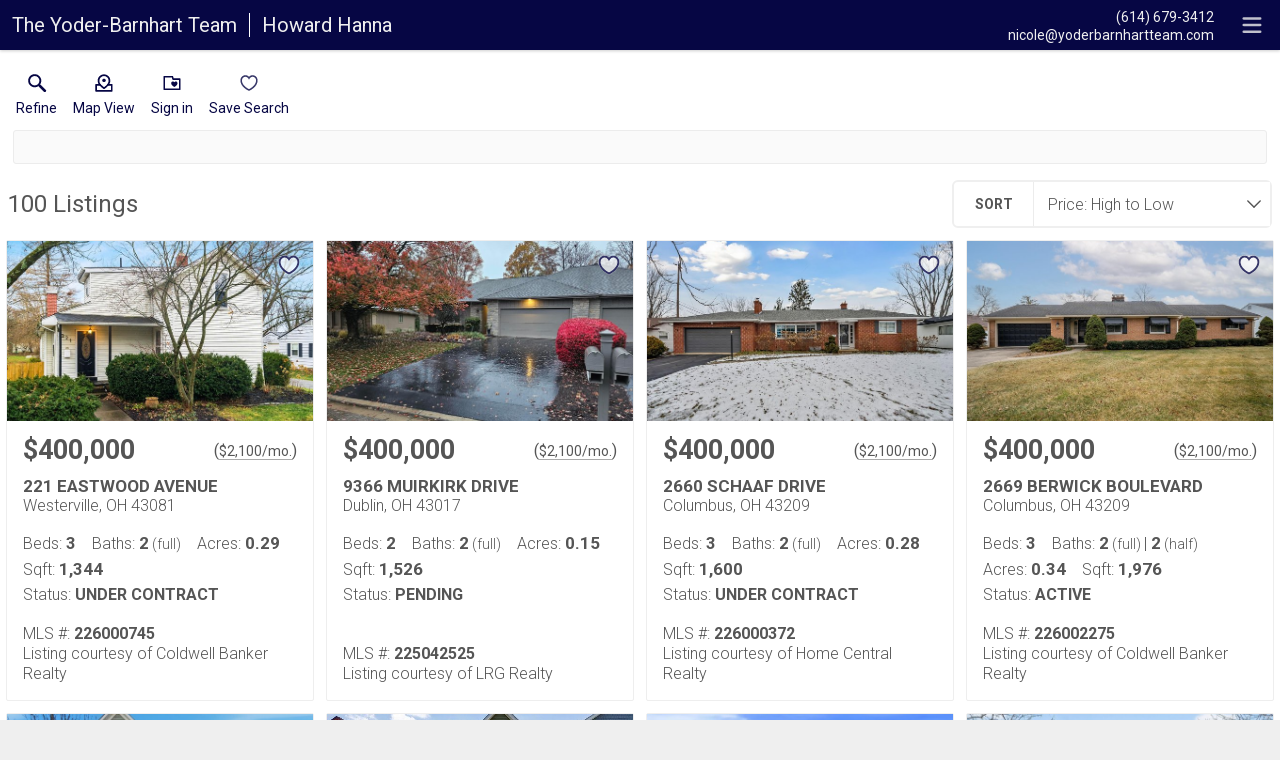

--- FILE ---
content_type: text/html; charset=UTF-8
request_url: https://search.yoderbarnhartteam.com/search/results/homes-for-sale-300k-400k
body_size: 42902
content:
<!DOCTYPE html>
<html lang="en">
<head>
    <title>Columbus Area Real Estate Search - Search Columbus Area Homes for Sale</title>
    <meta name="viewport" content="width=device-width, initial-scale=1.0" />
                        <link rel="preconnect" href="https://fonts.gstatic.com/" crossorigin>
                <link href="https://fonts.googleapis.com/css?family=Roboto:300,400,700&display=swap" rel="stylesheet">
    
    <link rel="stylesheet" type="text/css" href="https://reappdata.global.ssl.fastly.net/dist/stylesheets/results.ceb527a7fcc050a5d951.css">

    <meta http-equiv="Content-Type" content="text/html;charset=utf-8">
<meta name="format-detection" content="telephone=no">
<meta http-equiv="x-ua-compatible" content="ie=edge">
			<meta name="google-site-verification" content="D3yYE-B_1snmNE_51Su1UoywH2WILeoml803_NSrE9k">
	<meta property="og:image" content="https://idx-data.dakno.com/dakidx_cbrmls/w650h433/226000745_1.jpg">

<style type="text/css">
    .dakidx-primary--color,.dakidx #app .dak-buttons li:hover a{color:#060644}.dakidx-link-color a{color:#555}.dakidx-secondary--color,.dakidx-footer a,.dakidx #app .dak-buttons a{color:#efefef}.dakidx-btn-primary--color{color:#060644}.dakidx-btn-secondary--color{color:#efefef}.dakidx-primary--bg,.dakidx #app .dak-buttons a{background-color:#060644}.dakidx-secondary--bg,.dakidx #app .dak-buttons a:hover{background-color:#efefef}.dakidx-btn-primary--bg{background-color:#060644}.dakidx-btn-secondary--bg{background-color:#efefef}.dakidx-primary--border,.dakidx #app .dak-buttons a{border-color:#060644}.dakidx-secondary--border{border-color:#efefef}.dakidx-btn-primary--border{border-color:#060644}.dakidx-btn-secondary--border{border-color:#efefef}
    body { font-family: 'Roboto', sans-serif }
    .header-logos,.dakidx-mls-content h1,.dakidx-mls-content h2,.dakidx-mls-content h3,.dakidx-mls-content h4 { font-family: 'Roboto', sans-serif }
    </style>


  <!-- Google Tag Manager -->
  
    <script>
    (function(w,d,s,l,i){
      w[l]=w[l]||[];
      w[l].push({'gtm.start': new Date().getTime(), event:'gtm.js'});
      var f = d.getElementsByTagName(s)[0],
          j = d.createElement(s),
          dl = l != 'dataLayer' ? '&l=' + l : '';
      j.async = true;
      j.src = 'https://www.googletagmanager.com/gtm.js?id=' + 
    "GTM-TT64HZ53" + dl;
      f.parentNode.insertBefore(j, f);
    })(window, document, 'script', 'dataLayer', "GTM-TT64HZ53");
    </script>
  
  <!-- End Google Tag Manager -->

<script>
  window.dataLayer = window.dataLayer || [];
  function gtag(){
    dataLayer.push(arguments);
  }
  gtag('js', new Date());

  
  
  function gtag_report_conversion(form_id, form_name) {
    gtag('event', 'conversion', {
      'event': 'conversion',
      'form_id': form_id,
      'form_name': form_name
    });
    return false;
  }

  </script>

<script type="text/javascript">
    var IDXData = window.IDXData || { };
    IDXData.site_url = "https://www.yoderbarnhartteam.com";
    IDXData.solution_url = "https://search.yoderbarnhartteam.com";
    IDXData.brokerage = "Howard Hanna Real Estate Services";
    
    window.maptiler_api_key = 'MnwsyZ0XBVmEv1SWrWRY';
</script>



</head>
<body class="dakidx">
    <div id="app">
        <div></div>
    </div>
    <script src="https://reappdata.global.ssl.fastly.net/dist/js/bundle.2603a30c64d26ebaf619.js"></script>
    <script src="https://reappdata.global.ssl.fastly.net/dist/js/results.47c210959e0f9386107a.js"></script>
    <script>var GLOB = ReactDOM.render(React.createElement(Results, {"data":{"count":100,"message":"CBRMLS requires us to limit results for any search to 100. Please narrow your search criteria to see more listings.","data":[{"board":"cbrmls","property_class":1,"suffix":"res","status_type":0,"listing_status":"Under Contract","mls_num":"226000745","display_listing":1,"display_address":1,"pic":[{"show_pic":1,"src":"https:\/\/idx-data.dakno.com\/dakidx_cbrmls\/w650h433\/226000745_1.jpg","full":"https:\/\/idx-data.dakno.com\/dakidx_cbrmls\/full\/226000745_1.jpg"}],"link":"https:\/\/search.yoderbarnhartteam.com\/cbrmls\/1-226000745\/221-EASTWOOD-AVENUE-Westerville","virtual_tour":null,"description":"Come see this true 1900 Farmhouse charmer in the heart of Olde Westerville!  Many thoughtful fresh updates. Warm hardwood floors welcome social gatherings in the vaulted ceiling great room complete w\/ gas log fireplace. Butcher block countertops & updated appliances. Picture frame window view looking out on the large 1\/3 acre fenced back yard w\/ massive stamped concrete patio perfect for entertaining! Original oak windows and floors in owner's suite w\/ updated master bath. You'll love this quiet street just minutes from all the shops, festivals, and restaurants in charming Uptown Westerville! Very close proximity to the schools, library, bike\/jogging path & surrounded by great parks including Hoover Reservoir & Sharon Woods Metropark. Near 270\/71 Easton & Polaris.\r\nRoof 2021, fence 2024, hardwood floors refinished 2025, garage is insulated and drywall with mini split for heat and AC","agent_name":"Craig Buehler","agent_code":"658026673","buyer_agent_commission_label":null,"buyer_agent_commission_details":null,"listing_office":"Coldwell Banker Realty","office_code":"03395","saved":false,"property_saved":null,"price":"$400,000","sold":false,"address":"221 EASTWOOD AVENUE","city":"Westerville","state":"OH","zip":"43081","coords":[-82.923021,40.124538],"open_house":[],"primary_data":{"beds":3,"baths_full":[2,0],"sqft":1344,"acres":0.29,"days_on_market":""},"compliance":{"results":"MLS #: <strong>226000745<\/strong><br\/>Listing courtesy of Coldwell Banker Realty","detail_top":"MLS #: <strong>226000745<\/strong><br\/>Listing courtesy of Craig Buehler - Coldwell Banker Realty","detail":"","plugin":"","detail_bottom":"","board_logo":{"url":"","width":"","height":""}},"calculator_settings":{"enabled":1,"downpayment":"","mortgage_term":"30","interest_rate":"","tax_rate":""},"colist_agent_code":"","ownership":false,"tracking_link":"https:\/\/search.yoderbarnhartteam.com\/t?page_url=%2Fcbrmls%2F1-226000745%2F221-EASTWOOD-AVENUE-Westerville"},{"board":"cbrmls","property_class":1,"suffix":"res","status_type":0,"listing_status":"Pending","mls_num":"225042525","display_listing":1,"display_address":1,"pic":[{"show_pic":1,"src":"https:\/\/idx-data.dakno.com\/dakidx_cbrmls\/w650h433\/225042525_1.jpg","full":"https:\/\/idx-data.dakno.com\/dakidx_cbrmls\/full\/225042525_1.jpg"}],"link":"https:\/\/search.yoderbarnhartteam.com\/cbrmls\/1-225042525\/9366-MUIRKIRK-DRIVE-Dublin","virtual_tour":null,"description":"LOCATION, LOCATION! This desirable ranch home with a perfect open-concept floor plan makes this easy living home a must see!! Enjoy your 2 bedrooms and 2 baths with a large private deck overlooking with woods. Lots of windows provide a unique view of the expansive lot. The dining room seamlessly flows into the spacious living room with gorgeous stone fireplace. Great for all your family gatherings. BRAND new appliances (refrigerator & stove) and fresh paint in every room! Enter into your walk-in pantry from the 2 car garage. 1st floor laundry. Conveniently located near golf courses, exciting Bridge Park restaurants, shops and just a short drive to 270.\r\n*HOA $200\/quarter Weybridge and $735 annual Muirfield Assoc.","agent_name":"Sally K Lindner","agent_code":"658022618","buyer_agent_commission_label":null,"buyer_agent_commission_details":null,"listing_office":"LRG Realty","office_code":"10928","saved":false,"property_saved":null,"price":"$400,000","sold":false,"address":"9366 MUIRKIRK DRIVE","city":"Dublin","state":"OH","zip":"43017","coords":[-83.138177,40.15402],"open_house":[],"primary_data":{"beds":2,"baths_full":[2,0],"sqft":1526,"acres":0.15,"days_on_market":""},"compliance":{"results":"MLS #: <strong>225042525<\/strong><br\/>Listing courtesy of LRG Realty","detail_top":"MLS #: <strong>225042525<\/strong><br\/>Listing courtesy of Sally K Lindner - LRG Realty","detail":"","plugin":"","detail_bottom":"","board_logo":{"url":"","width":"","height":""}},"calculator_settings":{"enabled":1,"downpayment":"","mortgage_term":"30","interest_rate":"","tax_rate":""},"colist_agent_code":"","ownership":false,"tracking_link":"https:\/\/search.yoderbarnhartteam.com\/t?page_url=%2Fcbrmls%2F1-225042525%2F9366-MUIRKIRK-DRIVE-Dublin"},{"board":"cbrmls","property_class":1,"suffix":"res","status_type":0,"listing_status":"Under Contract","mls_num":"226000372","display_listing":1,"display_address":1,"pic":[{"show_pic":1,"src":"https:\/\/idx-data.dakno.com\/dakidx_cbrmls\/w650h433\/226000372_1.jpg","full":"https:\/\/idx-data.dakno.com\/dakidx_cbrmls\/full\/226000372_1.jpg"}],"link":"https:\/\/search.yoderbarnhartteam.com\/cbrmls\/1-226000372\/2660-SCHAAF-DRIVE-Columbus","virtual_tour":null,"description":"With an open-concept layout & modern touches throughout, this fully remodeled home offers comfort, style, & convenience. Fabulous location-just minutes from Downtown, Capital University & Bexley! The great room welcomes you w\/ a wood burning fireplace, wall-to-wall mantle, & beautiful crown molding. The dream kitchen features custom 42'' cabinetry with pull-out trays, hidden trash storage, stainless steel appliances, a gas range, & an eat-in area\u2014perfect for everyday living and entertaining. This leads to a convenient 1st floor laundry room w\/ built in cabinets providing both functionality & style.\r\n\r\nThe huge fenced-in yard is complete with a 16x20 deck(23), perimeter garden beds, & a shed with brand-new doors(25). \r\n\r\nThe finished basement offers incredible flexibility with a rec room, fireplace, & potential 4th bedroom or office w\/ a closet. The unfinished side provides ample storage & plumbing for a bathroom addition.\r\n\r\nMajor updates completed in 2017 include: new roof, full interior remodel, new flooring, open-concept layout, crown molding, & a new fireplace cap.","agent_name":"Dylan Schiff","agent_code":"658039136","buyer_agent_commission_label":null,"buyer_agent_commission_details":null,"listing_office":"Home Central Realty","office_code":"04220","saved":false,"property_saved":null,"price":"$400,000","sold":false,"address":"2660 SCHAAF DRIVE","city":"Columbus","state":"OH","zip":"43209","coords":[-82.923659,39.937364],"open_house":[],"primary_data":{"beds":3,"baths_full":[2,0],"sqft":1600,"acres":0.28,"days_on_market":""},"compliance":{"results":"MLS #: <strong>226000372<\/strong><br\/>Listing courtesy of Home Central Realty","detail_top":"MLS #: <strong>226000372<\/strong><br\/>Listing courtesy of Dylan Schiff - Home Central Realty","detail":"","plugin":"","detail_bottom":"","board_logo":{"url":"","width":"","height":""}},"calculator_settings":{"enabled":1,"downpayment":"","mortgage_term":"30","interest_rate":"","tax_rate":""},"colist_agent_code":"","ownership":false,"tracking_link":"https:\/\/search.yoderbarnhartteam.com\/t?page_url=%2Fcbrmls%2F1-226000372%2F2660-SCHAAF-DRIVE-Columbus"},{"board":"cbrmls","property_class":1,"suffix":"res","status_type":0,"listing_status":"Active","mls_num":"226002275","display_listing":1,"display_address":1,"pic":[{"show_pic":1,"src":"https:\/\/idx-data.dakno.com\/dakidx_cbrmls\/w650h433\/226002275_1.jpg","full":"https:\/\/idx-data.dakno.com\/dakidx_cbrmls\/full\/226002275_1.jpg"}],"link":"https:\/\/search.yoderbarnhartteam.com\/cbrmls\/1-226002275\/2669-BERWICK-BOULEVARD-Columbus","virtual_tour":null,"description":"Pridefully and respectfully maintained since the 1970's by the same owner !  Handsome brick ranch on a large 104 x 144 lot with a 2 car attached garage on Berwick Blvd.\r\nAlmost 2000 sf feet and a finished basement. Beautiful hardwood flooring under the carpeting. Professional photography will be posted on 1\/24\/2026 with showings beginning 1\/26\/2026 (Monday)","agent_name":"Sheila M Straub","agent_code":"658002291","buyer_agent_commission_label":null,"buyer_agent_commission_details":null,"listing_office":"Coldwell Banker Realty","office_code":"03393","saved":false,"property_saved":null,"price":"$400,000","sold":false,"address":"2669 BERWICK BOULEVARD","city":"Columbus","state":"OH","zip":"43209","coords":[-82.92443,39.941914],"open_house":[],"primary_data":{"beds":3,"baths_full":[2,2],"sqft":1976,"acres":0.34,"days_on_market":""},"compliance":{"results":"MLS #: <strong>226002275<\/strong><br\/>Listing courtesy of Coldwell Banker Realty","detail_top":"MLS #: <strong>226002275<\/strong><br\/>Listing courtesy of Sheila M Straub - Coldwell Banker Realty","detail":"","plugin":"","detail_bottom":"","board_logo":{"url":"","width":"","height":""}},"calculator_settings":{"enabled":1,"downpayment":"","mortgage_term":"30","interest_rate":"","tax_rate":""},"colist_agent_code":"","ownership":false,"tracking_link":"https:\/\/search.yoderbarnhartteam.com\/t?page_url=%2Fcbrmls%2F1-226002275%2F2669-BERWICK-BOULEVARD-Columbus"},{"board":"cbrmls","property_class":1,"suffix":"res","status_type":0,"listing_status":"Under Contract","mls_num":"226001249","display_listing":1,"display_address":1,"pic":[{"show_pic":1,"src":"https:\/\/idx-data.dakno.com\/dakidx_cbrmls\/w650h433\/226001249_1.jpg","full":"https:\/\/idx-data.dakno.com\/dakidx_cbrmls\/full\/226001249_1.jpg"}],"link":"https:\/\/search.yoderbarnhartteam.com\/cbrmls\/1-226001249\/5491-SENTINEL-FALLS-STREET-Dublin","virtual_tour":null,"description":"Beautifully updated home in The Falls at Hayden Run offers a perfect blend of comfort, style, and convenience. The floor plan features 3 bedrooms, 2.1 baths, and a 2 car attached garage, complemented by thoughtful upgrades including a convenient first floor laundry room. The rear yard has views of trees, a pond and a welcoming bike path, no immediate rear neighbors!\r\nA welcoming foyer sets the stage with a striking front door framed by sidelights and a transom window. Rich engineered hardwood floors guide you into a timeless kitchen appointed with granite countertops, a center island with seating, and stainless steel appliances which are all included with the home. The great room serves as an inviting gathering space, anchored by a ceramic tile hearth and cozy fireplace, ideal for entertaining or unwinding at the end of the day. Upstairs, all three bedrooms provide comfort and character, highlighted by a vaulted primary suite with a walk in closet and a beautifully updated en suite bath featuring dual sinks, and a deep soaking tub. The bonus room offers space for entertainment or office work.\r\nAdditional perks for new owners include the composite Deck, and a generous storage room above the garage. The space above the garage could easily be finished and have connection to the home for additional living space! Residents also enjoy access to exceptional community amenities such as a pool, fitness center, and clubhouse. Close distance to the Goat, access to fitness facilities, community pools and parks\/green space!","agent_name":"M. Michaela Grandey","agent_code":"658011272","buyer_agent_commission_label":null,"buyer_agent_commission_details":null,"listing_office":"Rolls Realty","office_code":"06310","saved":false,"property_saved":null,"price":"$400,000","sold":false,"address":"5491 SENTINEL FALLS STREET","city":"Dublin","state":"OH","zip":"43016","coords":[-83.167263,40.056055],"open_house":[],"primary_data":{"beds":3,"baths_full":[2,1],"sqft":2116,"acres":0.13,"days_on_market":""},"compliance":{"results":"MLS #: <strong>226001249<\/strong><br\/>Listing courtesy of Rolls Realty","detail_top":"MLS #: <strong>226001249<\/strong><br\/>Listing courtesy of M. Michaela Grandey - Rolls Realty","detail":"","plugin":"","detail_bottom":"","board_logo":{"url":"","width":"","height":""}},"calculator_settings":{"enabled":1,"downpayment":"","mortgage_term":"30","interest_rate":"","tax_rate":""},"colist_agent_code":"","ownership":false,"tracking_link":"https:\/\/search.yoderbarnhartteam.com\/t?page_url=%2Fcbrmls%2F1-226001249%2F5491-SENTINEL-FALLS-STREET-Dublin"},{"board":"cbrmls","property_class":1,"suffix":"res","status_type":0,"listing_status":"Active","mls_num":"225031469","display_listing":1,"display_address":1,"pic":[{"show_pic":1,"src":"https:\/\/idx-data.dakno.com\/dakidx_cbrmls\/w650h433\/225031469_1.jpg","full":"https:\/\/idx-data.dakno.com\/dakidx_cbrmls\/full\/225031469_1.jpg"}],"link":"https:\/\/search.yoderbarnhartteam.com\/cbrmls\/1-225031469\/155-N-22ND-STREET-Columbus","virtual_tour":null,"description":"Gorgeous brick traditional in the heart of King Lincoln! This large, beautifully updated home is ready for you to move right in and tax abated through 2029! The first floor features a huge living area with soaring 10 foot ceilings, dining room, dine-in kitchen with granite countertops, half bath, and laundry room. Upstairs are three unique bedrooms, including a primary suite with large walk-in closet, secondary suite with en suite bathroom, and a third bedroom with vaulted ceilings, decorative hearth, and filled with natural light. The fenced yard has been updated with a large wood deck and stamped concrete patio with a built in fire pit, perfect for entertaining. This property also has a history of driving income as a short term rental, and is ready as is for your business!","agent_name":"Jacob S Mercer","agent_code":"658023784","buyer_agent_commission_label":null,"buyer_agent_commission_details":null,"listing_office":"Berkshire Hathaway HS Pro Rlty","office_code":"10464","saved":false,"property_saved":null,"price":"$400,000","sold":false,"address":"155 N 22ND STREET","city":"Columbus","state":"OH","zip":"43203","coords":[-82.97151,39.969054],"open_house":[],"primary_data":{"beds":3,"baths_full":[2,1],"sqft":2248,"acres":0.1,"days_on_market":""},"compliance":{"results":"MLS #: <strong>225031469<\/strong><br\/>Listing courtesy of Berkshire Hathaway HS Pro Rlty","detail_top":"MLS #: <strong>225031469<\/strong><br\/>Listing courtesy of Jacob S Mercer - Berkshire Hathaway HS Pro Rlty","detail":"","plugin":"","detail_bottom":"","board_logo":{"url":"","width":"","height":""}},"calculator_settings":{"enabled":1,"downpayment":"","mortgage_term":"30","interest_rate":"","tax_rate":""},"colist_agent_code":"","ownership":false,"tracking_link":"https:\/\/search.yoderbarnhartteam.com\/t?page_url=%2Fcbrmls%2F1-225031469%2F155-N-22ND-STREET-Columbus"},{"board":"cbrmls","property_class":1,"suffix":"res","status_type":0,"listing_status":"Active","mls_num":"225041214","display_listing":1,"display_address":1,"pic":[{"show_pic":1,"src":"https:\/\/idx-data.dakno.com\/dakidx_cbrmls\/w650h433\/225041214_1.jpg","full":"https:\/\/idx-data.dakno.com\/dakidx_cbrmls\/full\/225041214_1.jpg"}],"link":"https:\/\/search.yoderbarnhartteam.com\/cbrmls\/1-225041214\/8778-LINKSWAY-DRIVE-Powell","virtual_tour":null,"description":"Welcome to 8778 Linksway Drive in Powell, Ohio! This MOVE-IN READY 2-bedroom on the first floor, 2.5 -bathroom  condo is nestled in the highly desirable Stone Bridge at Golf Village community, offering the perfect blend of comfort and style. With soaring cathedral ceilings and an abundance of natural light, the spacious Great Room creates an inviting atmosphere for both relaxing and entertaining. A spacious upstairs that can be easily used for a loft  or another bedroom. The gas fireplace and Luxury Vinyl Tile flooring add to the warmth and elegance of this stunning space.\r\nThe Great Room flows seamlessly into the eat-in kitchen, which features crisp white cabinetry and stainless steel appliances\u2014a bright and functional space perfect for everyday living. The generously sized primary bedroom offers a large walk-in closet, a private en-suite bathroom, and peaceful wooded views. The second bedroom is also nicely appointed .\r\nThis condo includes a 2-car garage with a good overhead storage.Step outside onto the patio to enjoy serene, wooded views, ideal for relaxing with a morning coffee or unwinding at the end of the day.\r\nCommunity amenities include a clubhouse, pool, fitness room, and serene ponds\u2014everything you need for a relaxed, active lifestyle. With lush parks and vibrant local attractions nearby, this home is ideally located for both convenience and tranquility. Convenient  access to sidewalks for jogging biking and walking.and minutes away from downtown Powell\r\nStone Bridge at Golf Village offers the perfect maintenance-free living in a highly sought-after community. Don't miss out on this exceptional home!","agent_name":"Robert Colaianni","agent_code":"658027272","buyer_agent_commission_label":null,"buyer_agent_commission_details":null,"listing_office":"Red 1 Realty","office_code":"10910","saved":false,"property_saved":null,"price":"$399,999","sold":false,"address":"8778 LINKSWAY DRIVE","city":"Powell","state":"OH","zip":"43065","coords":[-83.094798,40.173326],"open_house":[],"primary_data":{"beds":3,"baths_full":[2,1],"sqft":1756,"acres":4.06,"days_on_market":""},"compliance":{"results":"MLS #: <strong>225041214<\/strong><br\/>Listing courtesy of Red 1 Realty","detail_top":"MLS #: <strong>225041214<\/strong><br\/>Listing courtesy of Robert Colaianni - Red 1 Realty","detail":"","plugin":"","detail_bottom":"","board_logo":{"url":"","width":"","height":""}},"calculator_settings":{"enabled":1,"downpayment":"","mortgage_term":"30","interest_rate":"","tax_rate":""},"colist_agent_code":"","ownership":false,"tracking_link":"https:\/\/search.yoderbarnhartteam.com\/t?page_url=%2Fcbrmls%2F1-225041214%2F8778-LINKSWAY-DRIVE-Powell"},{"board":"cbrmls","property_class":1,"suffix":"res","status_type":0,"listing_status":"Active","mls_num":"226001575","display_listing":1,"display_address":1,"pic":[{"show_pic":1,"src":"https:\/\/idx-data.dakno.com\/dakidx_cbrmls\/w650h433\/226001575_1.jpg","full":"https:\/\/idx-data.dakno.com\/dakidx_cbrmls\/full\/226001575_1.jpg"}],"link":"https:\/\/search.yoderbarnhartteam.com\/cbrmls\/1-226001575\/1579-LINKHORN-DRIVE-Grove-City","virtual_tour":null,"description":"Stunning Pond-Front Condo in The Cottages at Pinnacle. This immaculately maintained & turn key residence features 3-beds, 2.5-baths with an exceptional blend of elegant design, thoughtful layout, and serene living with picturesque pond views that elevate everyday living. Step inside to discover hardwood flooring gracing the foyer, great room, kitchen, and eat in area with an inviting flow throughout the main living areas. Large living room with a wall of windows, fireplace, built-ins and tranquil water views, bringing in abundant natural light and creating a peaceful backdrop for entertaining or quiet mornings. The well-appointed kitchen opens to the great room, with island seating, plenty of cabinet and counter space and a huge walk in pantry. Fantastic first floor Owner's bedroom, complete with a spacious walk-in closet and ensuite bathroom, and attached laundry.   The second floor also features two generously sized bedrooms connected by a Jack-and-Jill bath, perfect for family, guests, or flexible space.  Covered front patio and back patio for outdoor living.","agent_name":"Rhiannon M Ferrari","agent_code":"658018719","buyer_agent_commission_label":null,"buyer_agent_commission_details":null,"listing_office":"EXP Realty, LLC","office_code":"10773","saved":false,"property_saved":null,"price":"$399,999","sold":false,"address":"1579 LINKHORN DRIVE","city":"Grove City","state":"OH","zip":"43123","coords":[-83.046249,39.870612],"open_house":[],"primary_data":{"beds":3,"baths_full":[2,1],"sqft":2488,"acres":0.06,"days_on_market":""},"compliance":{"results":"MLS #: <strong>226001575<\/strong><br\/>Listing courtesy of EXP Realty, LLC","detail_top":"MLS #: <strong>226001575<\/strong><br\/>Listing courtesy of Rhiannon M Ferrari - EXP Realty, LLC","detail":"","plugin":"","detail_bottom":"","board_logo":{"url":"","width":"","height":""}},"calculator_settings":{"enabled":1,"downpayment":"","mortgage_term":"30","interest_rate":"","tax_rate":""},"colist_agent_code":"","ownership":false,"tracking_link":"https:\/\/search.yoderbarnhartteam.com\/t?page_url=%2Fcbrmls%2F1-226001575%2F1579-LINKHORN-DRIVE-Grove-City"},{"board":"cbrmls","property_class":1,"suffix":"res","status_type":0,"listing_status":"Active","mls_num":"225035287","display_listing":1,"display_address":1,"pic":[{"show_pic":1,"src":"https:\/\/idx-data.dakno.com\/dakidx_cbrmls\/w650h433\/225035287_1.jpg","full":"https:\/\/idx-data.dakno.com\/dakidx_cbrmls\/full\/225035287_1.jpg"}],"link":"https:\/\/search.yoderbarnhartteam.com\/cbrmls\/1-225035287\/2469-SANDSTROM-DRIVE-Columbus","virtual_tour":null,"description":"Beautifully Remodeled 3-Bed, 2-Bath Home | Columbus Taxes + Dublin Schools | $399,999. This fully remodeled home offers the perfect blend of comfort, style, and functionality. With thoughtful updates throughout, it's truly move-in ready!\r\nInterior Features:\r\n\r\n\u2022 Main level with sleek laminated flooring\r\n\u2022 Cozy carpet in the upstairs and partial basement\r\n\u2022 Spacious kitchen fully remodeled in 2020 (including ceilings), featuring:\r\n\u2022 Samsung refrigerator (2020)\r\n\u2022 LG oven (2020)\r\n\u2022  Bathrooms remodeled in 2018 with tiled floors & modern shower dishwasher (2017)\r\n\u2022 Updated recessed can lighting throughout (2019)\r\n\r\nMajor Updates:\r\n\u2022 All new windows & doors (2016)\r\n\u2022 Furnace (2020)\r\n\u2022 AC unit (2008)\r\n\r\n Additional Highlights:\r\n\u2022 Heated garage\r\n\u2022 Covered back patio (2012)\r\n\u2022 Tool barn (2019)\r\n\r\nEnjoy the advantage of Columbus taxes while being in the highly sought-after Dublin School District.\r\n\r\nThis home offers modern updates, practical features, and plenty of space for everyday living and entertaining.","agent_name":"Ibrahim B Al-Hejazin","agent_code":"658024415","buyer_agent_commission_label":null,"buyer_agent_commission_details":null,"listing_office":"Signature Real Estate","office_code":"07260","saved":false,"property_saved":null,"price":"$399,999","sold":false,"address":"2469 SANDSTROM DRIVE","city":"Columbus","state":"OH","zip":"43235","coords":[-83.081598,40.115456],"open_house":[],"primary_data":{"beds":3,"baths_full":[1,1],"sqft":1386,"acres":0.17,"days_on_market":""},"compliance":{"results":"MLS #: <strong>225035287<\/strong><br\/>Listing courtesy of Signature Real Estate","detail_top":"MLS #: <strong>225035287<\/strong><br\/>Listing courtesy of Ibrahim B Al-Hejazin - Signature Real Estate","detail":"","plugin":"","detail_bottom":"","board_logo":{"url":"","width":"","height":""}},"calculator_settings":{"enabled":1,"downpayment":"","mortgage_term":"30","interest_rate":"","tax_rate":""},"colist_agent_code":"","ownership":false,"tracking_link":"https:\/\/search.yoderbarnhartteam.com\/t?page_url=%2Fcbrmls%2F1-225035287%2F2469-SANDSTROM-DRIVE-Columbus"},{"board":"cbrmls","property_class":1,"suffix":"res","status_type":0,"listing_status":"Active","mls_num":"225031423","display_listing":1,"display_address":1,"pic":[{"show_pic":1,"src":"https:\/\/idx-data.dakno.com\/dakidx_cbrmls\/w650h433\/225031423_1.jpg","full":"https:\/\/idx-data.dakno.com\/dakidx_cbrmls\/full\/225031423_1.jpg"}],"link":"https:\/\/search.yoderbarnhartteam.com\/cbrmls\/1-225031423\/3728-MILTONSBURG-DRIVE-Grove-City","virtual_tour":null,"description":"Welcome to this *like-new* 2-story home built in 2023, offering 4 bedrooms, 2.5 bathrooms, and 2,152 square feet of thoughtfully designed living space.\r\n\r\nThe open-concept main floor features a modern kitchen with granite countertops, soft-close cabinetry, and a built-in fireplace that creates a cozy focal point for the living area. A dedicated first-floor office provides the perfect work-from-home setup.\r\n\r\nUpstairs, you'll find 4 spacious bedrooms, including a private owner's suite, along with a convenient second-floor laundry room.\r\n\r\nStep outside to enjoy the brand-new concrete patio, fully fenced backyard, and serene pond views with no rear neighbors. The quiet neighborhood features walking trails and offers easy access to freeways, shopping, and dining.\r\n\r\nAdditional highlights include:\r\n\r\n* Two-car garage with ability to add air conditioning\r\n* Upgraded finishes throughout\r\n* Move-in ready condition\r\n\r\nDon't miss this opportunity to own a nearly new home in one of Grove City's most desirable communities!","agent_name":"Bryan R Mulvany","agent_code":"658024588","buyer_agent_commission_label":null,"buyer_agent_commission_details":null,"listing_office":"Hart Real Estate Agency LLC","office_code":"c1601","saved":false,"property_saved":null,"price":"$399,999","sold":false,"address":"3728 MILTONSBURG DRIVE","city":"Grove City","state":"OH","zip":"43123","coords":[-83.096116,39.909258],"open_house":[],"primary_data":{"beds":4,"baths_full":[2,1],"sqft":2152,"acres":0.15,"days_on_market":""},"compliance":{"results":"MLS #: <strong>225031423<\/strong><br\/>Listing courtesy of Hart Real Estate Agency LLC","detail_top":"MLS #: <strong>225031423<\/strong><br\/>Listing courtesy of Bryan R Mulvany - Hart Real Estate Agency LLC","detail":"","plugin":"","detail_bottom":"","board_logo":{"url":"","width":"","height":""}},"calculator_settings":{"enabled":1,"downpayment":"","mortgage_term":"30","interest_rate":"","tax_rate":""},"colist_agent_code":"","ownership":false,"tracking_link":"https:\/\/search.yoderbarnhartteam.com\/t?page_url=%2Fcbrmls%2F1-225031423%2F3728-MILTONSBURG-DRIVE-Grove-City"},{"board":"cbrmls","property_class":1,"suffix":"res","status_type":0,"listing_status":"Under Contract","mls_num":"226000596","display_listing":1,"display_address":1,"pic":[{"show_pic":1,"src":"https:\/\/idx-data.dakno.com\/dakidx_cbrmls\/w650h433\/226000596_1.jpg","full":"https:\/\/idx-data.dakno.com\/dakidx_cbrmls\/full\/226000596_1.jpg"}],"link":"https:\/\/search.yoderbarnhartteam.com\/cbrmls\/1-226000596\/302-CLIFFVIEW-DRIVE-Columbus","virtual_tour":null,"description":"Welcome to this fantastic opportunity in a prime location! This 4-bedroom, 2.5-bath home offers a rare combination of space, location, and value in today's market.\r\n\r\nLocated in the highly desirable 43230 ZIP Code, this home is walking distance to Gahanna's brand-new high school and just minutes from Creekside, where you'll enjoy walking paths, dining, community events, and local shopping. With quick access to I-270, commuting throughout Central Ohio is effortless.\r\n\r\nInside, the home features a functional and spacious layout with brand-new carpet throughout the entire home. The partially finished basement provides flexible additional living space\u2014perfect for a rec room, home office, gym, or play area. A brand-new roof offers peace of mind for years to come.\r\n\r\nOutside, enjoy a private, fully fenced backyard, ideal for relaxing, entertaining, or pets.\r\n\r\nHomes offering four bedrooms, recent updates, and this location at this price point are increasingly hard to find in Gahanna. Don't miss your chance\u2014schedule your showing today.","agent_name":"Andrea L Johann","agent_code":"658029576","buyer_agent_commission_label":null,"buyer_agent_commission_details":null,"listing_office":"e-Merge Real Estate","office_code":"10659","saved":false,"property_saved":null,"price":"$399,990","sold":false,"address":"302 CLIFFVIEW DRIVE","city":"Columbus","state":"OH","zip":"43230","coords":[-82.871919,40.011682],"open_house":[],"primary_data":{"beds":4,"baths_full":[2,1],"sqft":1870,"acres":0.2,"days_on_market":""},"compliance":{"results":"MLS #: <strong>226000596<\/strong><br\/>Listing courtesy of e-Merge Real Estate","detail_top":"MLS #: <strong>226000596<\/strong><br\/>Listing courtesy of Andrea L Johann - e-Merge Real Estate","detail":"","plugin":"","detail_bottom":"","board_logo":{"url":"","width":"","height":""}},"calculator_settings":{"enabled":1,"downpayment":"","mortgage_term":"30","interest_rate":"","tax_rate":""},"colist_agent_code":"","ownership":false,"tracking_link":"https:\/\/search.yoderbarnhartteam.com\/t?page_url=%2Fcbrmls%2F1-226000596%2F302-CLIFFVIEW-DRIVE-Columbus"},{"board":"cbrmls","property_class":1,"suffix":"res","status_type":0,"listing_status":"Pending","mls_num":"225034624","display_listing":1,"display_address":1,"pic":[{"show_pic":1,"src":"https:\/\/idx-data.dakno.com\/dakidx_cbrmls\/w650h433\/225034624_1.jpg","full":"https:\/\/idx-data.dakno.com\/dakidx_cbrmls\/full\/225034624_1.jpg"}],"link":"https:\/\/search.yoderbarnhartteam.com\/cbrmls\/1-225034624\/739-THURMAN-AVENUE-Columbus","virtual_tour":null,"description":"WOW! Amazing opportunity for a buyer or investor. \r\nCompletely remodeled home offering 3 bedrooms and 2.5 baths, plus a newly built additional 640 sq. ft. of versatile living space above the garage. The area already includes plumbing rough-ins for a full bath and kitchen, making it ideal for finishing as an in-home studio or a another 1-bedroom dwelling unit with potential rental income. Inside the home, you'll find a stunning new kitchen, fully updated baths, refinished original oak floors, and all new electrical and plumbing systems\u2014blending timeless charm with contemporary comfort.","agent_name":"Aria Alaudini","agent_code":"658018027","buyer_agent_commission_label":null,"buyer_agent_commission_details":null,"listing_office":"Mid Ohio Real Estate, LLC.","office_code":"10421","saved":false,"property_saved":null,"price":"$399,950","sold":false,"address":"739 THURMAN AVENUE","city":"Columbus","state":"OH","zip":"43206","coords":[-82.976046,39.9386],"open_house":[],"primary_data":{"beds":3,"baths_full":[2,1],"sqft":1454,"acres":0.11,"days_on_market":""},"compliance":{"results":"MLS #: <strong>225034624<\/strong><br\/>Listing courtesy of Mid Ohio Real Estate, LLC.","detail_top":"MLS #: <strong>225034624<\/strong><br\/>Listing courtesy of Aria Alaudini - Mid Ohio Real Estate, LLC.","detail":"","plugin":"","detail_bottom":"","board_logo":{"url":"","width":"","height":""}},"calculator_settings":{"enabled":1,"downpayment":"","mortgage_term":"30","interest_rate":"","tax_rate":""},"colist_agent_code":"","ownership":false,"tracking_link":"https:\/\/search.yoderbarnhartteam.com\/t?page_url=%2Fcbrmls%2F1-225034624%2F739-THURMAN-AVENUE-Columbus"},{"board":"cbrmls","property_class":1,"suffix":"res","status_type":0,"listing_status":"Under Contract","mls_num":"226001236","display_listing":1,"display_address":1,"pic":[{"show_pic":1,"src":"https:\/\/idx-data.dakno.com\/dakidx_cbrmls\/w650h433\/226001236_1.jpg","full":"https:\/\/idx-data.dakno.com\/dakidx_cbrmls\/full\/226001236_1.jpg"}],"link":"https:\/\/search.yoderbarnhartteam.com\/cbrmls\/1-226001236\/6143-CATAWBA-DRIVE-Grove-City","virtual_tour":null,"description":"Welcome home to this meticulously maintained and exceptionally well-built 4-bedroom, 2.5-bath home offering over 2,000 square feet of comfortable living space in a highly desirable Grove City location, with no HOA. The updated kitchen provides both style and functionality, while the full basement offers endless potential for storage, recreation, or future finishing. Step outside to a brand-new deck overlooking the large, fully fenced backyard situated on over a quarter-acre lot, ideal for entertaining or everyday enjoyment. Thoughtfully cared for and move-in ready, this home combines quality construction, modern updates, and an unbeatable location close to everything Grove City has to offer.","agent_name":"Jacob Bates","agent_code":"658032427","buyer_agent_commission_label":null,"buyer_agent_commission_details":null,"listing_office":"Di Lusso Real Estate","office_code":"11065","saved":false,"property_saved":null,"price":"$399,900","sold":false,"address":"6143 CATAWBA DRIVE","city":"Grove City","state":"OH","zip":"43123","coords":[-83.053992,39.836231],"open_house":[],"primary_data":{"beds":4,"baths_full":[2,1],"sqft":2176,"acres":0.28,"days_on_market":""},"compliance":{"results":"MLS #: <strong>226001236<\/strong><br\/>Listing courtesy of Di Lusso Real Estate","detail_top":"MLS #: <strong>226001236<\/strong><br\/>Listing courtesy of Jacob Bates - Di Lusso Real Estate","detail":"","plugin":"","detail_bottom":"","board_logo":{"url":"","width":"","height":""}},"calculator_settings":{"enabled":1,"downpayment":"","mortgage_term":"30","interest_rate":"","tax_rate":""},"colist_agent_code":"","ownership":false,"tracking_link":"https:\/\/search.yoderbarnhartteam.com\/t?page_url=%2Fcbrmls%2F1-226001236%2F6143-CATAWBA-DRIVE-Grove-City"},{"board":"cbrmls","property_class":1,"suffix":"res","status_type":0,"listing_status":"Under Contract","mls_num":"226000460","display_listing":1,"display_address":1,"pic":[{"show_pic":1,"src":"https:\/\/idx-data.dakno.com\/dakidx_cbrmls\/w650h433\/226000460_1.jpg","full":"https:\/\/idx-data.dakno.com\/dakidx_cbrmls\/full\/226000460_1.jpg"}],"link":"https:\/\/search.yoderbarnhartteam.com\/cbrmls\/1-226000460\/6588-BROCK-STREET-Dublin","virtual_tour":null,"description":"Welcome to 6588 Brock Street in the heart of Dublin, Ohio! This beautifully renovated home offers 3 bedrooms, 2.5 bathrooms, and a bright open-concept layout designed for modern living. Step inside to new LVP flooring and carpet throughout. New soft close kitchen cabinets, appliances, and quartz countertops.\r\n\r\nThe cozy living room features a limestone-tiled fireplace. The finished basement adds even more versatility, offering an optional 4th bedroom along with a flex area.\r\n\r\nOutside is a spacious backyard to entertain and a 2 car garage.\r\n\r\nLocated just minutes from Bridge Park, historic downtown Dublin, and easy access to all things Columbus-- this home combines comfort, style, and an unbeatable location. Move-in ready and waiting for you!","agent_name":"Aubrey Thompson","agent_code":"658027379","buyer_agent_commission_label":null,"buyer_agent_commission_details":null,"listing_office":"Engel & Volkers Real Estate Advisors","office_code":"c1233","saved":false,"property_saved":null,"price":"$399,900","sold":false,"address":"6588 BROCK STREET","city":"Dublin","state":"OH","zip":"43017","coords":[-83.101467,40.089159],"open_house":[],"primary_data":{"beds":3,"baths_full":[2,1],"sqft":1504,"acres":0.21,"days_on_market":""},"compliance":{"results":"MLS #: <strong>226000460<\/strong><br\/>Listing courtesy of Engel & Volkers Real Estate Advisors","detail_top":"MLS #: <strong>226000460<\/strong><br\/>Listing courtesy of Aubrey Thompson - Engel & Volkers Real Estate Advisors","detail":"","plugin":"","detail_bottom":"","board_logo":{"url":"","width":"","height":""}},"calculator_settings":{"enabled":1,"downpayment":"","mortgage_term":"30","interest_rate":"","tax_rate":""},"colist_agent_code":"","ownership":false,"tracking_link":"https:\/\/search.yoderbarnhartteam.com\/t?page_url=%2Fcbrmls%2F1-226000460%2F6588-BROCK-STREET-Dublin"},{"board":"cbrmls","property_class":1,"suffix":"res","status_type":0,"listing_status":"Under Contract","mls_num":"225038394","display_listing":1,"display_address":1,"pic":[{"show_pic":1,"src":"https:\/\/idx-data.dakno.com\/dakidx_cbrmls\/w650h433\/225038394_1.jpg","full":"https:\/\/idx-data.dakno.com\/dakidx_cbrmls\/full\/225038394_1.jpg"}],"link":"https:\/\/search.yoderbarnhartteam.com\/cbrmls\/1-225038394\/6423-AZILE-WAY-Westerville","virtual_tour":null,"description":"Welcome to this nearly new 3-bedroom, 2.5-bathroom M\/I Homes townhouse condominium in Westerville's desirable Townes at Hamilton neighborhood. Priced UNDER replication! Offering 1,800 sq ft of stylish and spacious living space, this truly spotless modern farmhouse-style two-story home features a bright and spacious open 'Braeden' floorplan that seamlessly connects the living, dining, and kitchen areas. The kitchen is equipped with gorgeous quartz countertops, a large central island, stainless steel appliances, a breakfast bar, eat-in space, beautiful soft-close cabinetry, and recessed lighting, ideal for both everyday living and entertaining. Upstairs, the owner's suite boasts a private en-suite bathroom, while the two additional well-appointed bedrooms and bathroom offer flexibility for guests or office use. Enjoy the convenience of nearly new high efficiency Samsung washer and dryer located upstairs, tankless hot water heater, and any\/all remaining warranties which began in 2024. A concrete patio off the kitchen\/dining area is perfect for cookouts, and a two-car attached garage adds extra comfort and storage. This unit is located in a quiet, low-traffic location in the rear of the complex. Enjoy neighborhood amenities, including walking paths, green spaces, and tranquil ponds, perfect for relaxation and outdoor activities. Conveniently located near major freeways, New Albany, Intel, golf courses, and Easton with endless dining and shopping options. Additional Metro Parks such as Inniswood, Blendon Woods, and Rocky Fork are all located nearby. Schedule a showing today to come see this spectacular condo that's just about as new as you will find!","agent_name":"Jeremy T Bevington","agent_code":"658012062","buyer_agent_commission_label":null,"buyer_agent_commission_details":null,"listing_office":"Howard Hanna Real Estate Svcs","office_code":"07645","saved":false,"property_saved":null,"price":"$399,900","sold":false,"address":"6423 AZILE WAY","city":"Westerville","state":"OH","zip":"43081","coords":[-82.84444,40.106789],"open_house":[],"primary_data":{"beds":3,"baths_full":[2,1],"sqft":1821,"acres":0,"days_on_market":""},"compliance":{"results":"MLS #: <strong>225038394<\/strong><br\/>Listing courtesy of Howard Hanna Real Estate Svcs","detail_top":"MLS #: <strong>225038394<\/strong><br\/>Listing courtesy of Jeremy T Bevington - Howard Hanna Real Estate Svcs","detail":"","plugin":"","detail_bottom":"","board_logo":{"url":"","width":"","height":""}},"calculator_settings":{"enabled":1,"downpayment":"","mortgage_term":"30","interest_rate":"","tax_rate":""},"colist_agent_code":"","ownership":false,"tracking_link":"https:\/\/search.yoderbarnhartteam.com\/t?page_url=%2Fcbrmls%2F1-225038394%2F6423-AZILE-WAY-Westerville"},{"board":"cbrmls","property_class":1,"suffix":"res","status_type":0,"listing_status":"Under Contract","mls_num":"226000816","display_listing":1,"display_address":1,"pic":[{"show_pic":1,"src":"https:\/\/idx-data.dakno.com\/dakidx_cbrmls\/w650h433\/226000816_1.jpg","full":"https:\/\/idx-data.dakno.com\/dakidx_cbrmls\/full\/226000816_1.jpg"}],"link":"https:\/\/search.yoderbarnhartteam.com\/cbrmls\/1-226000816\/5975-ROCKY-RILL-ROAD-Columbus","virtual_tour":null,"description":"Welcome to 5975 Rocky Rill Road, a beautifully maintained one-story home located in the highly sought-after Indian Hills neighborhood. From the moment you arrive, this inviting residence blends timeless character, thoughtful design, and exciting potential to make it your own.\r\n\r\nThe welcoming foyer features classic Spanish tile and a convenient coat closet, setting a warm tone as it leads into both the kitchen and the formal living room. The light-filled living room overlooks the front yard and flows seamlessly into the formal dining room, which opens to the kitchen for effortless everyday living and entertaining. Gorgeous original hardwood floors run throughout the entire first floor living spaces and bedrooms.\r\n\r\nThe kitchen is both functional and charming, offering cherry cabinetry, Corian countertops, a mosaic tile backsplash, views of your back yard and ample space for a dinette table. Just beyond, the comfortable family room is anchored by a brick gas-log fireplace, creating a cozy setting for relaxing evenings. The family room opens to a highly desirable screened porch with skylights, perfect for entertaining, birdwatching, catching a cool breeze, or enjoying peaceful backyard views\u2014and leads directly to the deck for seamless indoor-outdoor living.\r\n\r\nThe primary suite features new carpet over original hardwoods, two double closets with custom built-ins, and a spacious en-suite bath. Two additional generously sized bedrooms and a full hall bath with tub\/shower complete the main level.\r\n\r\nOutside, the fully fenced backyard offers privacy and space to enjoy. The basement provides abundant storage and currently houses the laundry, with additional first-floor laundry hookups available within the closets just inside from the attached 2 car garage!\r\n\r\n\r\nFilled with warmth, character, and opportunity, this move-in-ready home also offers the chance for new owners to bring their vision and create its next beautiful chapter.","agent_name":"Kyle Edwards","agent_code":"658019503","buyer_agent_commission_label":null,"buyer_agent_commission_details":null,"listing_office":"The Brokerage House ","office_code":"c1586","saved":false,"property_saved":null,"price":"$399,900","sold":false,"address":"5975 ROCKY RILL ROAD","city":"Columbus","state":"OH","zip":"43235","coords":[-83.048087,40.081067],"open_house":[],"primary_data":{"beds":3,"baths_full":[2,0],"sqft":1730,"acres":0.26,"days_on_market":""},"compliance":{"results":"MLS #: <strong>226000816<\/strong><br\/>Listing courtesy of The Brokerage House ","detail_top":"MLS #: <strong>226000816<\/strong><br\/>Listing courtesy of Kyle Edwards - The Brokerage House ","detail":"","plugin":"","detail_bottom":"","board_logo":{"url":"","width":"","height":""}},"calculator_settings":{"enabled":1,"downpayment":"","mortgage_term":"30","interest_rate":"","tax_rate":""},"colist_agent_code":"","ownership":false,"tracking_link":"https:\/\/search.yoderbarnhartteam.com\/t?page_url=%2Fcbrmls%2F1-226000816%2F5975-ROCKY-RILL-ROAD-Columbus"},{"board":"cbrmls","property_class":1,"suffix":"res","status_type":0,"listing_status":"Pending","mls_num":"226000780","display_listing":1,"display_address":1,"pic":[{"show_pic":1,"src":"https:\/\/idx-data.dakno.com\/dakidx_cbrmls\/w650h433\/226000780_1.jpg","full":"https:\/\/idx-data.dakno.com\/dakidx_cbrmls\/full\/226000780_1.jpg"}],"link":"https:\/\/search.yoderbarnhartteam.com\/cbrmls\/1-226000780\/4391-KENDALE-COURT-Columbus","virtual_tour":null,"description":"Situated close to Upper Arlington, this residence offers the advantage of Columbus City taxes while being near highly sought-after neighborhoods. The location grants easy access to shopping, dining, and essential services along Henderson Road and Kenny Road. Residents benefit from proximity to the Park of Roses, the Olentangy Trail system, and various green spaces, along with straightforward access to major roadways for commuting throughout\r\ncentral Ohio.\r\nThis property boasts brand new luxury plank vinyl flooring throughout, and showcases numerous updates! With fully remodeled bathrooms, an updated kitchen, fresh paint in every room, and modern fixtures added, there's truly nothing left to do but move in! The newly installed windows and doors, along with a new electrical panel, ensure minimal maintenance. Don't miss the opportunity to make this turnkey home your own!","agent_name":"Jo-Anne LaBuda","agent_code":"658002888","buyer_agent_commission_label":null,"buyer_agent_commission_details":null,"listing_office":"Keller Williams Capital Ptnrs","office_code":"05420","saved":false,"property_saved":null,"price":"$399,900","sold":false,"address":"4391 KENDALE COURT","city":"Columbus","state":"OH","zip":"43220","coords":[-83.047526,40.048453],"open_house":[],"primary_data":{"beds":3,"baths_full":[2,1],"sqft":1584,"acres":0.24,"days_on_market":""},"compliance":{"results":"MLS #: <strong>226000780<\/strong><br\/>Listing courtesy of Keller Williams Capital Ptnrs","detail_top":"MLS #: <strong>226000780<\/strong><br\/>Listing courtesy of Jo-Anne LaBuda - Keller Williams Capital Ptnrs","detail":"","plugin":"","detail_bottom":"","board_logo":{"url":"","width":"","height":""}},"calculator_settings":{"enabled":1,"downpayment":"","mortgage_term":"30","interest_rate":"","tax_rate":""},"colist_agent_code":"","ownership":false,"tracking_link":"https:\/\/search.yoderbarnhartteam.com\/t?page_url=%2Fcbrmls%2F1-226000780%2F4391-KENDALE-COURT-Columbus"},{"board":"cbrmls","property_class":1,"suffix":"res","status_type":0,"listing_status":"Under Contract","mls_num":"225043640","display_listing":1,"display_address":1,"pic":[{"show_pic":1,"src":"https:\/\/idx-data.dakno.com\/dakidx_cbrmls\/w650h433\/225043640_1.jpg","full":"https:\/\/idx-data.dakno.com\/dakidx_cbrmls\/full\/225043640_1.jpg"}],"link":"https:\/\/search.yoderbarnhartteam.com\/cbrmls\/1-225043640\/5407-WINTERS-RUN-ROAD-Dublin","virtual_tour":null,"description":"This impeccable two-story home at 5407 Winters Run Rd in Dublin, Ohio, boasts a well maintained condition and is situated on a secluded, wooded lot. The property features three bedrooms, 2.5 bathrooms, and a generous 2,208 square feet of living space on a 0.15-acre lot. The home includes three distinct living spaces, a large bonus room, and a finished lower level. Create your dream gym or storage area! Upon entry you are greeted by the family room, and entry level powder bath. Flowing into the eat-in space the kitchen is designed for entertaining with a center island, granite countertops, 42'' cabinets, custom lighting, and a full suite of newer appliances. The owner's suite offers a vaulted ceiling, a walk-in closet, and an ensuite walk-in bathroom. Upstairs you will find a loft\/bonus room, or make this a second family room. Outdoor amenities include a welcoming front porch, a large deck, mature trees, and an electric fence. Recent upgrades enhance comfort and efficiency, such as a newer HVAC system, water tank, and solar panels that are completely paid off. The new garden offers opportunities for the outdoor enthusiast as well! The updated back patio and a blacktop driveway add major curb appeal & outdoor space. Located in the desirable Tuttle West area of Dublin, recognized as one of the best places to live in Ohio, offering residents a mix of suburban tranquility and convenient access to bars, restaurants, coffee shops, and numerous parks. See A2A Remarks!","agent_name":"Brittany Cox","agent_code":"658026624","buyer_agent_commission_label":null,"buyer_agent_commission_details":null,"listing_office":"Keller Williams Greater Cols","office_code":"04830","saved":false,"property_saved":null,"price":"$399,900","sold":false,"address":"5407 WINTERS RUN ROAD","city":"Dublin","state":"OH","zip":"43016","coords":[-83.165017,40.056621],"open_house":[],"primary_data":{"beds":3,"baths_full":[2,1],"sqft":1820,"acres":0.15,"days_on_market":""},"compliance":{"results":"MLS #: <strong>225043640<\/strong><br\/>Listing courtesy of Keller Williams Greater Cols","detail_top":"MLS #: <strong>225043640<\/strong><br\/>Listing courtesy of Brittany Cox - Keller Williams Greater Cols","detail":"","plugin":"","detail_bottom":"","board_logo":{"url":"","width":"","height":""}},"calculator_settings":{"enabled":1,"downpayment":"","mortgage_term":"30","interest_rate":"","tax_rate":""},"colist_agent_code":"","ownership":false,"tracking_link":"https:\/\/search.yoderbarnhartteam.com\/t?page_url=%2Fcbrmls%2F1-225043640%2F5407-WINTERS-RUN-ROAD-Dublin"},{"board":"cbrmls","property_class":1,"suffix":"res","status_type":0,"listing_status":"Under Contract","mls_num":"225042953","display_listing":1,"display_address":1,"pic":[{"show_pic":1,"src":"https:\/\/idx-data.dakno.com\/dakidx_cbrmls\/w650h433\/225042953_1.jpg","full":"https:\/\/idx-data.dakno.com\/dakidx_cbrmls\/full\/225042953_1.jpg"}],"link":"https:\/\/search.yoderbarnhartteam.com\/cbrmls\/1-225042953\/49-W-HENDERSON-ROAD-Columbus","virtual_tour":null,"description":"Mid century modern, original pocket doors, slate entryway, two magnificent stone fireplaces, two car garage AND off street parking, walkability to Clintonville farmer's market, Park of Roses and Olentangy Trail  -- ALL OF THIS IN CLINTONVILLE, UNDER $420,000? I'm ready to tell you more...\r\n\r\nEvery corner of this mid-century gem hums with authenticity. From its thoughtful design details to its peaceful flow between rooms this three bedroom ranch offers two full baths, one being a primary en suite, and a partially finished basement. Maintenance\/Updates include: furnace 2022, updated garage electric 2022, new gutters and gutter guards on the house 2022 and new gutters on garage 2022, water heater 2024, AC 2024, new insulation in attic 2025, partially finished basement with new carpet 2025.\r\n\r\nTHIS is the kind of home that invites you to slow down, pour a cup of coffee, and watch the seasons change through the oversized, front room picture window. \r\n\r\nA new listing that has everything done for you, just in time for the holidays and start of the new year? THE BEST IS YET TO COME. Welcome home to Clintonville.","agent_name":"Lee Ritchie","agent_code":"658019182","buyer_agent_commission_label":null,"buyer_agent_commission_details":null,"listing_office":"RE\/MAX Partners","office_code":"10177","saved":false,"property_saved":null,"price":"$399,900","sold":false,"address":"49 W HENDERSON ROAD","city":"Columbus","state":"OH","zip":"43214","coords":[-83.021566,40.051211],"open_house":[],"primary_data":{"beds":3,"baths_full":[2,0],"sqft":1249,"acres":0.16,"days_on_market":""},"compliance":{"results":"MLS #: <strong>225042953<\/strong><br\/>Listing courtesy of RE\/MAX Partners","detail_top":"MLS #: <strong>225042953<\/strong><br\/>Listing courtesy of Lee Ritchie - RE\/MAX Partners","detail":"","plugin":"","detail_bottom":"","board_logo":{"url":"","width":"","height":""}},"calculator_settings":{"enabled":1,"downpayment":"","mortgage_term":"30","interest_rate":"","tax_rate":""},"colist_agent_code":"","ownership":false,"tracking_link":"https:\/\/search.yoderbarnhartteam.com\/t?page_url=%2Fcbrmls%2F1-225042953%2F49-W-HENDERSON-ROAD-Columbus"},{"board":"cbrmls","property_class":1,"suffix":"res","status_type":0,"listing_status":"Active","mls_num":"226001293","display_listing":1,"display_address":1,"pic":[{"show_pic":1,"src":"https:\/\/idx-data.dakno.com\/dakidx_cbrmls\/w650h433\/226001293_1.jpg","full":"https:\/\/idx-data.dakno.com\/dakidx_cbrmls\/full\/226001293_1.jpg"}],"link":"https:\/\/search.yoderbarnhartteam.com\/cbrmls\/1-226001293\/471-COMMONS-DRIVE-Powell","virtual_tour":null,"description":"Rare opportunity in one of Powells finest condo communities.  South of Powell Rd in one street community with greenspace and a pond, located towards end of street.  1 Floor living with neat, clean oak kitchen, spacious bedrooms, great florida room that doesn't back to other condos. Extra deep garage for extra storage.   Community has new roofs, rebuilt chimneys, water, sewer, trash included.  3rd bedroom or office. Priced well below market so you can choose your own flooring but rest is fresh and clean. Don't miss this rare opportunity to get in this neighborhood","agent_name":"Paul J George","agent_code":"658003706","buyer_agent_commission_label":null,"buyer_agent_commission_details":null,"listing_office":"Keller Williams Greater Cols","office_code":"04830","saved":false,"property_saved":null,"price":"$399,900","sold":false,"address":"471 COMMONS DRIVE","city":"Powell","state":"OH","zip":"43065","coords":[-83.085882,40.14599],"open_house":[],"primary_data":{"beds":3,"baths_full":[2,0],"sqft":1720,"acres":0,"days_on_market":""},"compliance":{"results":"MLS #: <strong>226001293<\/strong><br\/>Listing courtesy of Keller Williams Greater Cols","detail_top":"MLS #: <strong>226001293<\/strong><br\/>Listing courtesy of Paul J George - Keller Williams Greater Cols","detail":"","plugin":"","detail_bottom":"","board_logo":{"url":"","width":"","height":""}},"calculator_settings":{"enabled":1,"downpayment":"","mortgage_term":"30","interest_rate":"","tax_rate":""},"colist_agent_code":"","ownership":false,"tracking_link":"https:\/\/search.yoderbarnhartteam.com\/t?page_url=%2Fcbrmls%2F1-226001293%2F471-COMMONS-DRIVE-Powell"},{"board":"cbrmls","property_class":1,"suffix":"res","status_type":0,"listing_status":"Active","mls_num":"225043928","display_listing":1,"display_address":1,"pic":[{"show_pic":1,"src":"https:\/\/idx-data.dakno.com\/dakidx_cbrmls\/w650h433\/225043928_1.jpg","full":"https:\/\/idx-data.dakno.com\/dakidx_cbrmls\/full\/225043928_1.jpg"}],"link":"https:\/\/search.yoderbarnhartteam.com\/cbrmls\/1-225043928\/946-WILSON-AVENUE-Columbus","virtual_tour":null,"description":"This fully remodeled two-story home mixes original charm with fresh, modern updates. It offers 4 bedrooms and 2.5 bathrooms, including a finished third-floor primary suite with its own stylish full bath. The main level has tall ceilings, great natural light, and a completely updated kitchen with granite countertops, new cabinets, and a full KitchenAid appliance package. The large island opens nicely into the living and dining spaces, making it easy to cook, hang out, or entertain. Upstairs you'll find second-floor laundry plus three bright bedrooms, some with exposed brick, and another updated full bath. The fenced-in backyard with a deck is perfect for relaxing or hosting friends, and the off-street parking is a big bonus in this area. Close to Nationwide Children's Hospital with quick access to I-70, this move-in-ready home is all about convenience, style, and comfort in a great Columbus location.","agent_name":"Jacob V Fisk","agent_code":"658025885","buyer_agent_commission_label":null,"buyer_agent_commission_details":null,"listing_office":"Red 1 Realty","office_code":"10910","saved":false,"property_saved":null,"price":"$399,900","sold":false,"address":"946 WILSON AVENUE","city":"Columbus","state":"OH","zip":"43206","coords":[-82.967399,39.946233],"open_house":[],"primary_data":{"beds":4,"baths_full":[2,1],"sqft":2210,"acres":0.1,"days_on_market":""},"compliance":{"results":"MLS #: <strong>225043928<\/strong><br\/>Listing courtesy of Red 1 Realty","detail_top":"MLS #: <strong>225043928<\/strong><br\/>Listing courtesy of Jacob V Fisk - Red 1 Realty","detail":"","plugin":"","detail_bottom":"","board_logo":{"url":"","width":"","height":""}},"calculator_settings":{"enabled":1,"downpayment":"","mortgage_term":"30","interest_rate":"","tax_rate":""},"colist_agent_code":"","ownership":false,"tracking_link":"https:\/\/search.yoderbarnhartteam.com\/t?page_url=%2Fcbrmls%2F1-225043928%2F946-WILSON-AVENUE-Columbus"},{"board":"cbrmls","property_class":1,"suffix":"res","status_type":0,"listing_status":"Active","mls_num":"226001951","display_listing":1,"display_address":1,"pic":[{"show_pic":1,"src":"https:\/\/idx-data.dakno.com\/dakidx_cbrmls\/w650h433\/226001951_1.jpg","full":"https:\/\/idx-data.dakno.com\/dakidx_cbrmls\/full\/226001951_1.jpg"}],"link":"https:\/\/search.yoderbarnhartteam.com\/cbrmls\/1-226001951\/1459-RIVER-TRAIL-DRIVE-Grove-City","virtual_tour":null,"description":"OPEN HOUSE CANCELED DUE TO SNOW.  Welcome to Indian Trails. This home is in flawless condition and waiting for your family. On the first floor you will find a spacious family room that leads into a chef's kitchen. Quartz countertops with Jenn Air Dual Fuel gas range with double ovens. A breakfast nook with bay window that overlooks the deck and backyard with a firepit. 4 bedrooms and 2.5 baths. Spacious main bedroom with a walk-in closet and garden tub. 2nd floor laundry. Partially finished basement with a full bar and plenty of storage. Too many updates to list and they are included in the documents section.","agent_name":"Teresa L Isner","agent_code":"658014341","buyer_agent_commission_label":null,"buyer_agent_commission_details":null,"listing_office":"Coldwell Banker Realty","office_code":"03389","saved":false,"property_saved":null,"price":"$399,900","sold":false,"address":"1459 RIVER TRAIL DRIVE","city":"Grove City","state":"OH","zip":"43123","coords":[-83.045566,39.828859],"open_house":[],"primary_data":{"beds":4,"baths_full":[2,1],"sqft":1910,"acres":0.2,"days_on_market":""},"compliance":{"results":"MLS #: <strong>226001951<\/strong><br\/>Listing courtesy of Coldwell Banker Realty","detail_top":"MLS #: <strong>226001951<\/strong><br\/>Listing courtesy of Teresa L Isner - Coldwell Banker Realty","detail":"","plugin":"","detail_bottom":"","board_logo":{"url":"","width":"","height":""}},"calculator_settings":{"enabled":1,"downpayment":"","mortgage_term":"30","interest_rate":"","tax_rate":""},"colist_agent_code":"","ownership":false,"tracking_link":"https:\/\/search.yoderbarnhartteam.com\/t?page_url=%2Fcbrmls%2F1-226001951%2F1459-RIVER-TRAIL-DRIVE-Grove-City"},{"board":"cbrmls","property_class":1,"suffix":"res","status_type":0,"listing_status":"Under Contract","mls_num":"225037115","display_listing":1,"display_address":1,"pic":[{"show_pic":1,"src":"https:\/\/idx-data.dakno.com\/dakidx_cbrmls\/w650h433\/225037115_1.jpg","full":"https:\/\/idx-data.dakno.com\/dakidx_cbrmls\/full\/225037115_1.jpg"}],"link":"https:\/\/search.yoderbarnhartteam.com\/cbrmls\/1-225037115\/5773-MIDDLEFIELD-DRIVE-Columbus","virtual_tour":null,"description":"Sycamore Hills - a beautiful Northwest Columbus neighborhood featuring a park, a neighborhood swimming pool, and an abundance of friendly neighbors! Just minutes away from OSU, Upper Arlington, Dublin\/Bridge Park, and Worthington. You will love living in this spacious 3 bedroom, 2.5 bath ranch style home, with oversized 2-car garage. The home features hardwood floors in most rooms, a Family Room with fireplace, formal Dining Room, and nice sized bedrooms. Both full baths have been completely renovated with new vanities, floor, paint and decor, new shower in owner's bath and new surround in hall bath.  The first floor half-bath has been newly refreshed. Updates include Roof in 2023, flooring in kitchen\/baths, entry and family room in 2025. Freshly painted inside and out. Sycamore Hills is a great walking neighborhood, a short drive Downtown and is convenient to all Northwest Columbus has to offer! This home comes with reduced electric bills due to solar panels - enjoy the savings!","agent_name":"F. William Benninghofen","agent_code":"658003341","buyer_agent_commission_label":null,"buyer_agent_commission_details":null,"listing_office":"Keller Williams Capital Ptnrs","office_code":"05420","saved":false,"property_saved":null,"price":"$399,900","sold":false,"address":"5773 MIDDLEFIELD DRIVE","city":"Columbus","state":"OH","zip":"43235","coords":[-83.053158,40.076542],"open_house":[],"primary_data":{"beds":3,"baths_full":[2,1],"sqft":1773,"acres":0.24,"days_on_market":""},"compliance":{"results":"MLS #: <strong>225037115<\/strong><br\/>Listing courtesy of Keller Williams Capital Ptnrs","detail_top":"MLS #: <strong>225037115<\/strong><br\/>Listing courtesy of F. William Benninghofen - Keller Williams Capital Ptnrs","detail":"","plugin":"","detail_bottom":"","board_logo":{"url":"","width":"","height":""}},"calculator_settings":{"enabled":1,"downpayment":"","mortgage_term":"30","interest_rate":"","tax_rate":""},"colist_agent_code":"","ownership":false,"tracking_link":"https:\/\/search.yoderbarnhartteam.com\/t?page_url=%2Fcbrmls%2F1-225037115%2F5773-MIDDLEFIELD-DRIVE-Columbus"},{"board":"cbrmls","property_class":1,"suffix":"res","status_type":0,"listing_status":"Under Contract","mls_num":"225042994","display_listing":1,"display_address":1,"pic":[{"show_pic":1,"src":"https:\/\/idx-data.dakno.com\/dakidx_cbrmls\/w650h433\/225042994_1.jpg","full":"https:\/\/idx-data.dakno.com\/dakidx_cbrmls\/full\/225042994_1.jpg"}],"link":"https:\/\/search.yoderbarnhartteam.com\/cbrmls\/1-225042994\/4766-COSGRAY-ROAD-Hilliard","virtual_tour":null,"description":"If you've been craving a little space without giving up convenience, this home delivers the best of both worlds. Wake up to quiet country surroundings, sip coffee while looking out over your spacious fenced yard, then hop on the bike path across the street and be in downtown Hilliard in about 10 minutes\u2014perfect for grabbing breakfast, meeting friends, or enjoying weekend events at the park.\r\n\r\nThe location is truly special: right across from Homestead Park, with trails, open fields, playgrounds, and green space practically at your doorstep. Whether you garden, have pets, love to entertain, or simply want room to breathe, the lot and layout make everyday living feel easy and open.\r\n\r\nInside, the home offers large, comfortable gathering spaces with an updated kitchen (2017-18), ideal for cooking while still being part of the conversation. The roomy basement provides storage for everything\u2014seasonal d\u00e9cor, outdoor gear, hobbies\u2014or additional space to expand in the future (especially with the brand new epoxy flooring!).\r\n\r\nThe property has been thoughtfully updated over the years so you can move in with confidence:\r\n\u2022 New furnace, hot water heater, sump pump, water softener, and upgraded water filtration (2025)\r\n\u2022 House roof (2021)\r\n\u2022 Heat pump & AC (2018)\r\n\u2022 Garage roof (2017)\r\n\u2022 Kitchen updates (2017-18)\r\n\u2022 Well pump (2013)\r\n\r\nFor those who need space to tinker, build, or store equipment, the oversized 4-car garage is a huge bonus\u2014complete with a NEMA 14-50 outlet for EV charging.\r\n\r\nHere, you're close to everything\u2014parks, trails, shopping, dining, and schools\u2014yet the setting feels relaxed and private. It's the kind of home where everyday life expands a bit, giving you room to enjoy the outdoors, connect with the community, and live comfortably for years to come.","agent_name":"Anne Donovan","agent_code":"658029142","buyer_agent_commission_label":null,"buyer_agent_commission_details":null,"listing_office":"Coldwell Banker Realty","office_code":"03390","saved":false,"property_saved":null,"price":"$399,900","sold":false,"address":"4766 COSGRAY ROAD","city":"Hilliard","state":"OH","zip":"43026","coords":[-83.181033,40.054424],"open_house":[],"primary_data":{"beds":4,"baths_full":[1,0],"sqft":1620,"acres":0.57,"days_on_market":""},"compliance":{"results":"MLS #: <strong>225042994<\/strong><br\/>Listing courtesy of Coldwell Banker Realty","detail_top":"MLS #: <strong>225042994<\/strong><br\/>Listing courtesy of Anne Donovan - Coldwell Banker Realty","detail":"","plugin":"","detail_bottom":"","board_logo":{"url":"","width":"","height":""}},"calculator_settings":{"enabled":1,"downpayment":"","mortgage_term":"30","interest_rate":"","tax_rate":""},"colist_agent_code":"","ownership":false,"tracking_link":"https:\/\/search.yoderbarnhartteam.com\/t?page_url=%2Fcbrmls%2F1-225042994%2F4766-COSGRAY-ROAD-Hilliard"},{"board":"cbrmls","property_class":1,"suffix":"res","status_type":0,"listing_status":"Active","mls_num":"225041898","display_listing":1,"display_address":1,"pic":[{"show_pic":1,"src":"https:\/\/idx-data.dakno.com\/dakidx_cbrmls\/w650h433\/225041898_1.jpg","full":"https:\/\/idx-data.dakno.com\/dakidx_cbrmls\/full\/225041898_1.jpg"}],"link":"https:\/\/search.yoderbarnhartteam.com\/cbrmls\/1-225041898\/5999-BEARS-RUN-ROAD-Columbus","virtual_tour":null,"description":"TAX ABATEMENT THROUGH 2038!!!\r\nWelcome to 5999 Bears Run Road, a beautiful and modern residence nestled on a cul-de-sac in the desirable Trails of Chatterton East! This spacious home features 3 bedrooms and 2.5 bathrooms. The open-concept living areas are complemented by contemporary finishes and an inviting layout that perfectly combines comfort and functionality.\r\n\r\nThere is a stunning sun filled dedicated office on the first floor, a gorgeous loft upstairs and a two garage! Behind the home there is a beautiful protected nature preserve with trails near by! \r\n\r\nThis home has been updated with a nest thermostat, doorbell, and with a smart garage door opener! \r\n\r\nThe full basement provides a fantastic opportunity for customization and expansion! With the ability to be finished, you can create a home theater, recreational area, or additional living space! There's also potential to add a full bathroom! \r\n\r\nThis newer construction has all that you could need! All appliances stay, including the newer washer and dryer!! \r\n\r\nWith a 15-year tax abatement, this significantly reduces your property tax burden for over a decade, resulting in long-term savings!\r\n\r\nSchedule your private showing TODAY!!","agent_name":"Kyle Shaw","agent_code":"658029752","buyer_agent_commission_label":null,"buyer_agent_commission_details":null,"listing_office":"Keller Williams Consultants","office_code":"06110","saved":false,"property_saved":null,"price":"$399,900","sold":false,"address":"5999 BEARS RUN ROAD","city":"Columbus","state":"OH","zip":"43232","coords":[-82.835167,39.911271],"open_house":[],"primary_data":{"beds":3,"baths_full":[2,1],"sqft":2112,"acres":0.14,"days_on_market":""},"compliance":{"results":"MLS #: <strong>225041898<\/strong><br\/>Listing courtesy of Keller Williams Consultants","detail_top":"MLS #: <strong>225041898<\/strong><br\/>Listing courtesy of Kyle Shaw - Keller Williams Consultants","detail":"","plugin":"","detail_bottom":"","board_logo":{"url":"","width":"","height":""}},"calculator_settings":{"enabled":1,"downpayment":"","mortgage_term":"30","interest_rate":"","tax_rate":""},"colist_agent_code":"","ownership":false,"tracking_link":"https:\/\/search.yoderbarnhartteam.com\/t?page_url=%2Fcbrmls%2F1-225041898%2F5999-BEARS-RUN-ROAD-Columbus"},{"board":"cbrmls","property_class":1,"suffix":"res","status_type":0,"listing_status":"Active","mls_num":"225035457","display_listing":1,"display_address":1,"pic":[{"show_pic":1,"src":"https:\/\/idx-data.dakno.com\/dakidx_cbrmls\/w650h433\/225035457_1.jpg","full":"https:\/\/idx-data.dakno.com\/dakidx_cbrmls\/full\/225035457_1.jpg"}],"link":"https:\/\/search.yoderbarnhartteam.com\/cbrmls\/1-225035457\/4879-BLOSSOM-WAY-41-Grove-City","virtual_tour":null,"description":"Welcome to this spacious and beautifully maintained free-standing condo offering the perfect blend of comfort and convenience. Located in the highly desirable Haugn Glen community, this home features 3 bedrooms and 3 full bathrooms, providing plenty of space for family, guests, or a home office.\r\nStep inside to find an inviting layout with a bright and open living area, a well-appointed kitchen, and a comfortable dining space\u2014ideal for both everyday living and entertaining. The full basement adds exceptional flexibility, whether you need extra storage, a workshop, or space to finish for additional living area.\r\nEnjoy the convenience of a 2-car attached garage, offering ample parking and storage. As part of the Haugn Glen community, you'll love the peaceful setting and well-kept surroundings.\r\nThis home combines the feel of single-family living with the ease of condo ownership. Don't miss your opportunity to make it yours!","agent_name":"Dawn Fickel","agent_code":"658026115","buyer_agent_commission_label":null,"buyer_agent_commission_details":null,"listing_office":"Turning Point Realty","office_code":"c1701","saved":false,"property_saved":null,"price":"$399,900","sold":false,"address":"4879 BLOSSOM WAY #41","city":"Grove City","state":"OH","zip":"43123","coords":[-83.082511,39.864049],"open_house":[],"primary_data":{"beds":3,"baths_full":[3,0],"sqft":1872,"acres":0.05,"days_on_market":""},"compliance":{"results":"MLS #: <strong>225035457<\/strong><br\/>Listing courtesy of Turning Point Realty","detail_top":"MLS #: <strong>225035457<\/strong><br\/>Listing courtesy of Dawn Fickel - Turning Point Realty","detail":"","plugin":"","detail_bottom":"","board_logo":{"url":"","width":"","height":""}},"calculator_settings":{"enabled":1,"downpayment":"","mortgage_term":"30","interest_rate":"","tax_rate":""},"colist_agent_code":"","ownership":false,"tracking_link":"https:\/\/search.yoderbarnhartteam.com\/t?page_url=%2Fcbrmls%2F1-225035457%2F4879-BLOSSOM-WAY-41-Grove-City"},{"board":"cbrmls","property_class":1,"suffix":"res","status_type":0,"listing_status":"Active","mls_num":"225006958","display_listing":1,"display_address":1,"pic":[{"show_pic":1,"src":"https:\/\/idx-data.dakno.com\/dakidx_cbrmls\/w650h433\/225006958_1.jpg","full":"https:\/\/idx-data.dakno.com\/dakidx_cbrmls\/full\/225006958_1.jpg"}],"link":"https:\/\/search.yoderbarnhartteam.com\/cbrmls\/1-225006958\/6950-HARLEM-ROAD-Westerville","virtual_tour":null,"description":"3-Bed Ranch on 1.27 Private Acres in Westerville 43082 - New Albany Schools, Columbus Taxes & Huge Yard. Looking for a solid house on real acreage in Westerville with New Albany schools and no city water\/sewer bills? This 1960s brick ranch sits on a quiet 1.27-acre lot where the neighbors feel far away and the backyard is big enough for swings, gardens, or even a future shop. Morning light pours across original hardwood floors in every room. It's been lived in and loved until last month, so everything works, but the price leaves plenty of room for fresh paint, new counters, or whatever you dream up, and you'll still have instant equity. 3 bedrooms, 1.5 baths, 1,450 sqft, full basement, attached 2-car garage, private well & septic (super low utilities), and a flat lot perfect for kids or dogs. New Albany schools, Westerville mailing address, Columbus taxes, close to Easton, the airport, downtown and major highways all with no HOA. Move in now and update as you go, or add on later. Either way, you get space you can't find in the subdivisions anymore.","agent_name":"David E Barlow","agent_code":"658005646","buyer_agent_commission_label":null,"buyer_agent_commission_details":null,"listing_office":"Sell For One Percent","office_code":"10893","saved":false,"property_saved":null,"price":"$399,900","sold":false,"address":"6950 HARLEM ROAD","city":"Westerville","state":"OH","zip":"43081","coords":[-82.837005,40.102364],"open_house":[],"primary_data":{"beds":3,"baths_full":[2,0],"sqft":1612,"acres":1.27,"days_on_market":""},"compliance":{"results":"MLS #: <strong>225006958<\/strong><br\/>Listing courtesy of Sell For One Percent","detail_top":"MLS #: <strong>225006958<\/strong><br\/>Listing courtesy of David E Barlow - Sell For One Percent","detail":"","plugin":"","detail_bottom":"","board_logo":{"url":"","width":"","height":""}},"calculator_settings":{"enabled":1,"downpayment":"","mortgage_term":"30","interest_rate":"","tax_rate":""},"colist_agent_code":"","ownership":false,"tracking_link":"https:\/\/search.yoderbarnhartteam.com\/t?page_url=%2Fcbrmls%2F1-225006958%2F6950-HARLEM-ROAD-Westerville"},{"board":"cbrmls","property_class":1,"suffix":"res","status_type":0,"listing_status":"Active","mls_num":"225038480","display_listing":1,"display_address":1,"pic":[{"show_pic":1,"src":"https:\/\/idx-data.dakno.com\/dakidx_cbrmls\/w650h433\/225038480_1.jpg","full":"https:\/\/idx-data.dakno.com\/dakidx_cbrmls\/full\/225038480_1.jpg"}],"link":"https:\/\/search.yoderbarnhartteam.com\/cbrmls\/1-225038480\/1357-CITY-PARK-AVENUE-Columbus","virtual_tour":null,"description":". This beautifully renovated three bedroom 2.5 bath Home is move-in ready with updates from top to bottom. Every detail has been thoughtfully redone included all new plumbing, electrical, furnace, Ac, siding, roof, flooring, paint,  and appliances. New kitchen featuring modern finishes and brand new appliances perfect for cooking and entertaining. Upstairs three spacious bedrooms and updated bathrooms provide comfort convenience . Located just minutes from German Village with plenty of dining, shopping, and entertainment nearby. Move in ready..","agent_name":"Theresa A Lawson","agent_code":"658013139","buyer_agent_commission_label":null,"buyer_agent_commission_details":null,"listing_office":"e-Merge Real Estate Unlimited","office_code":"10813","saved":false,"property_saved":null,"price":"$399,900","sold":false,"address":"1357 CITY PARK AVENUE","city":"Columbus","state":"OH","zip":"43207","coords":[-82.994988,39.934425],"open_house":[],"primary_data":{"beds":3,"baths_full":[2,1],"sqft":1464,"acres":0.07,"days_on_market":""},"compliance":{"results":"MLS #: <strong>225038480<\/strong><br\/>Listing courtesy of e-Merge Real Estate Unlimited","detail_top":"MLS #: <strong>225038480<\/strong><br\/>Listing courtesy of Theresa A Lawson - e-Merge Real Estate Unlimited","detail":"","plugin":"","detail_bottom":"","board_logo":{"url":"","width":"","height":""}},"calculator_settings":{"enabled":1,"downpayment":"","mortgage_term":"30","interest_rate":"","tax_rate":""},"colist_agent_code":"","ownership":false,"tracking_link":"https:\/\/search.yoderbarnhartteam.com\/t?page_url=%2Fcbrmls%2F1-225038480%2F1357-CITY-PARK-AVENUE-Columbus"},{"board":"cbrmls","property_class":1,"suffix":"res","status_type":0,"listing_status":"Active","mls_num":"226001473","display_listing":1,"display_address":1,"pic":[{"show_pic":1,"src":"https:\/\/idx-data.dakno.com\/dakidx_cbrmls\/w650h433\/226001473_1.jpg","full":"https:\/\/idx-data.dakno.com\/dakidx_cbrmls\/full\/226001473_1.jpg"}],"link":"https:\/\/search.yoderbarnhartteam.com\/cbrmls\/1-226001473\/5790-NEWGATE-ROAD-Dublin","virtual_tour":null,"description":"Hayden Falls was designed and built to feel like a house...A wonderful one-story condominium to call home. The Condo association is very well run creating a super tidy neighborhood where you can enjoy year-round living or lock and leave and head south for the winter. This condo is a one-story ranch with 2 huge bedrooms. The master suite is light and bright with plenty of room for large furniture and king-sized bed, large walk-in closet, and perfect private master bath. The 2nd bedroom has built-in shelving, large closet, and plenty of natural light. The best thing about the home is the large vaulted Great Room with fireplace and large wall of window\/doors to the rear deck. The large deck faces East, Sun in morning, shade in evening. Great room has space for everything, large dining area, maximum size sofa\/sectional and chairs. Designed with a large eat in kitchen, loads of cabinet space, and a properly situated work triangle with nice stainless-steel appliances. The main floor laundry room is fantastic.  Neutral d\u00e9cor and 2'' wood blinds throughout. Just move in! The lower level is super clean, super dry, and freshly painted. Well maintained space for workout, recreation room, hobbies, and storage. The large two car garage is tidy and drywalled (nice). The community has walking paths throughout. HOA fee includes Spectrum Cable and Internet, lawn, exterior maintenance, and snow removal.","agent_name":"Philip M Crawford","agent_code":"658004440","buyer_agent_commission_label":null,"buyer_agent_commission_details":null,"listing_office":"Howard Hanna Real Estate Svcs","office_code":"07645","saved":false,"property_saved":null,"price":"$399,900","sold":false,"address":"5790 NEWGATE ROAD","city":"Dublin","state":"OH","zip":"43017","coords":[-83.104049,40.072557],"open_house":[],"primary_data":{"beds":2,"baths_full":[2,0],"sqft":1552,"acres":0.05,"days_on_market":""},"compliance":{"results":"MLS #: <strong>226001473<\/strong><br\/>Listing courtesy of Howard Hanna Real Estate Svcs","detail_top":"MLS #: <strong>226001473<\/strong><br\/>Listing courtesy of Philip M Crawford - Howard Hanna Real Estate Svcs","detail":"","plugin":"","detail_bottom":"","board_logo":{"url":"","width":"","height":""}},"calculator_settings":{"enabled":1,"downpayment":"","mortgage_term":"30","interest_rate":"","tax_rate":""},"colist_agent_code":"","ownership":false,"tracking_link":"https:\/\/search.yoderbarnhartteam.com\/t?page_url=%2Fcbrmls%2F1-226001473%2F5790-NEWGATE-ROAD-Dublin"},{"board":"cbrmls","property_class":1,"suffix":"res","status_type":0,"listing_status":"Active","mls_num":"225031168","display_listing":1,"display_address":1,"pic":[{"show_pic":1,"src":"https:\/\/idx-data.dakno.com\/dakidx_cbrmls\/w650h433\/225031168_1.jpg","full":"https:\/\/idx-data.dakno.com\/dakidx_cbrmls\/full\/225031168_1.jpg"}],"link":"https:\/\/search.yoderbarnhartteam.com\/cbrmls\/1-225031168\/2161-HEATHERFIELD-AVENUE-Columbus","virtual_tour":null,"description":"Charming 4-level split home in the Smoky Row area, maximizes both functionality & comfort! Enjoy the significant advantage of paying Columbus tax rates while having access to the highly regarded Worthington Schools! Welcoming front porch adds classic curb appeal.  Step inside to a bright and open layout. Living room bay window & seat add to the charm. Kitchen is spacious & provides ample cabinet & counter space. Formal dining room offers access to deck w\/pergola & private fenced yard through sliders. The heart of this home reveals itself on the lower level, where a wood-burning fireplace w\/brick surround creates an inviting gathering space.  One of this property's most appealing aspects is how the bedrooms are thoughtfully distributed across multiple levels, offering natural separation & privacy for family members or guests. Great location near hwy access, dining, schools, parks & trails!","agent_name":"Steven S S Smith","agent_code":"658012831","buyer_agent_commission_label":null,"buyer_agent_commission_details":null,"listing_office":"Keller Williams Consultants","office_code":"06110","saved":false,"property_saved":null,"price":"$399,900","sold":false,"address":"2161 HEATHERFIELD AVENUE","city":"Columbus","state":"OH","zip":"43235","coords":[-83.074127,40.108261],"open_house":[],"primary_data":{"beds":5,"baths_full":[3,0],"sqft":1573,"acres":0.17,"days_on_market":""},"compliance":{"results":"MLS #: <strong>225031168<\/strong><br\/>Listing courtesy of Keller Williams Consultants","detail_top":"MLS #: <strong>225031168<\/strong><br\/>Listing courtesy of Steven S S Smith - Keller Williams Consultants","detail":"","plugin":"","detail_bottom":"","board_logo":{"url":"","width":"","height":""}},"calculator_settings":{"enabled":1,"downpayment":"","mortgage_term":"30","interest_rate":"","tax_rate":""},"colist_agent_code":"","ownership":false,"tracking_link":"https:\/\/search.yoderbarnhartteam.com\/t?page_url=%2Fcbrmls%2F1-225031168%2F2161-HEATHERFIELD-AVENUE-Columbus"},{"board":"cbrmls","property_class":1,"suffix":"res","status_type":0,"listing_status":"Active","mls_num":"225025569","display_listing":1,"display_address":1,"pic":[{"show_pic":1,"src":"https:\/\/idx-data.dakno.com\/dakidx_cbrmls\/w650h433\/225025569_1.jpg","full":"https:\/\/idx-data.dakno.com\/dakidx_cbrmls\/full\/225025569_1.jpg"}],"link":"https:\/\/search.yoderbarnhartteam.com\/cbrmls\/1-225025569\/5500-SADDLEBROOK-DRIVE-Columbus","virtual_tour":null,"description":"RARE chance for instant equity in a prime location! Welcome to Saddlebrook! Sun-filled rooms, a fantastic location, & ready for your personal touch: this charming home is bursting w. potential! In need of some cosmetic updates & TLC, but w. good bones, an ideal opportunity to make it your own & the way you want it! The inviting kitchen features raised-panel cabinetry, a peninsula perfect for family gatherings, & a picturesque window over the sink overlooking the private yard where you can watch the kids play or dogs run freely. Imagine morning coffee's or weekend cookouts on the deck beneath mature trees, creating memories w. friends & family. The finished area in the basement adds extra living space\u2014perfect for a home office, playroom, or entertainment zone. Nestled in a fantastic neighborhood ideal for raising a family, you'll love being in award-winning Hilliard Schools w. Columbus taxes! Enjoy easy access to 270 & nearby conveniences at Sawmill, Tuttle, Dublin, & Hilliard, placing everything you need just moments away. Clean lines, ready for your well-appointed finishes, & a fantastic location, your options for entertainment, food, & shopping are endless nearby while keeping the peace & quiet at home!","agent_name":"Jaysen E Barlow","agent_code":"658016716","buyer_agent_commission_label":null,"buyer_agent_commission_details":null,"listing_office":"Sell For One Percent","office_code":"10893","saved":false,"property_saved":null,"price":"$399,900","sold":false,"address":"5500 SADDLEBROOK DRIVE","city":"Columbus","state":"OH","zip":"43221","coords":[-83.118117,40.06582],"open_house":[],"primary_data":{"beds":4,"baths_full":[2,1],"sqft":2110,"acres":0.24,"days_on_market":""},"compliance":{"results":"MLS #: <strong>225025569<\/strong><br\/>Listing courtesy of Sell For One Percent","detail_top":"MLS #: <strong>225025569<\/strong><br\/>Listing courtesy of Jaysen E Barlow - Sell For One Percent","detail":"","plugin":"","detail_bottom":"","board_logo":{"url":"","width":"","height":""}},"calculator_settings":{"enabled":1,"downpayment":"","mortgage_term":"30","interest_rate":"","tax_rate":""},"colist_agent_code":"","ownership":false,"tracking_link":"https:\/\/search.yoderbarnhartteam.com\/t?page_url=%2Fcbrmls%2F1-225025569%2F5500-SADDLEBROOK-DRIVE-Columbus"},{"board":"cbrmls","property_class":1,"suffix":"res","status_type":0,"listing_status":"Active","mls_num":"224035253","display_listing":1,"display_address":1,"pic":[{"show_pic":1,"src":"https:\/\/idx-data.dakno.com\/dakidx_cbrmls\/w650h433\/224035253_1.jpg","full":"https:\/\/idx-data.dakno.com\/dakidx_cbrmls\/full\/224035253_1.jpg"}],"link":"https:\/\/search.yoderbarnhartteam.com\/cbrmls\/1-224035253\/6056-NAUGHTEN-POND-DRIVE-Columbus","virtual_tour":null,"description":"Welcome to this charming 2-bedroom, 2-bath home that combines modern upgrades with comfort. Step inside to find beautiful Luxury Vinyl Plank flooring throughout, offering durability and style. The spacious kitchen boasts granite countertops, sleek white cabinets, and plenty of storage for all your culinary needs. Relax in the bright and airy sunroom, perfect for enjoying natural light year-round. For added versatility, the 4-season room provides a peaceful retreat. This home also features a 2-car attached garage for convenience and additional storage. Don't miss out on this move-in-ready gem!","agent_name":"Donald A Payne","agent_code":"658001849","buyer_agent_commission_label":null,"buyer_agent_commission_details":null,"listing_office":"Vision Realty, Inc.","office_code":"07390","saved":false,"property_saved":null,"price":"$399,900","sold":false,"address":"6056 NAUGHTEN POND DRIVE","city":"Columbus","state":"OH","zip":"43213","coords":[-82.838224,39.968528],"open_house":[],"primary_data":{"beds":2,"baths_full":[2,0],"sqft":5389,"acres":0,"days_on_market":""},"compliance":{"results":"MLS #: <strong>224035253<\/strong><br\/>Listing courtesy of Vision Realty, Inc.","detail_top":"MLS #: <strong>224035253<\/strong><br\/>Listing courtesy of Donald A Payne - Vision Realty, Inc.","detail":"","plugin":"","detail_bottom":"","board_logo":{"url":"","width":"","height":""}},"calculator_settings":{"enabled":1,"downpayment":"","mortgage_term":"30","interest_rate":"","tax_rate":""},"colist_agent_code":"","ownership":false,"tracking_link":"https:\/\/search.yoderbarnhartteam.com\/t?page_url=%2Fcbrmls%2F1-224035253%2F6056-NAUGHTEN-POND-DRIVE-Columbus"},{"board":"cbrmls","property_class":1,"suffix":"res","status_type":0,"listing_status":"Under Contract","mls_num":"226000049","display_listing":1,"display_address":1,"pic":[{"show_pic":1,"src":"https:\/\/idx-data.dakno.com\/dakidx_cbrmls\/w650h433\/226000049_1.jpg","full":"https:\/\/idx-data.dakno.com\/dakidx_cbrmls\/full\/226000049_1.jpg"}],"link":"https:\/\/search.yoderbarnhartteam.com\/cbrmls\/1-226000049\/1390-HEMETITE-DRIVE-Grove-City","virtual_tour":null,"description":"Picture mornings that begin with soft sunlight across wide plank floors, coffee in hand, and nowhere you need to rush. Welcome to this beautifully upgraded D.R. Horton ranch designed for effortless living and meaningful moments. Nearly 2,000 sq ft of open, sunlit space flows around a chef's kitchen with granite counters, stainless steel appliances, a walk in pantry, and an oversized island where homework, holidays, and everyday conversations naturally gather. The split bedroom layout offers true privacy, anchored by a serene primary suite oasis with a walk through closet connecting directly to the laundry room. Three additional bedrooms or a flexible home office create space for guests, work, or creativity. Thoughtful upgrades include French doors, a tankless hot water heater with endless hot water, spa inspired baths, bonus loft storage, and a garage with added outlets. Step onto the covered porch for quiet evenings or relaxed get togethers. This is single story living at its best in a commuter friendly Grove City community. Do not just tour a house. Come feel what it is like to be home.","agent_name":"David E Barlow","agent_code":"658005646","buyer_agent_commission_label":null,"buyer_agent_commission_details":null,"listing_office":"Sell For One Percent","office_code":"10893","saved":false,"property_saved":null,"price":"$399,888","sold":false,"address":"1390 HEMETITE DRIVE","city":"Grove City","state":"OH","zip":"43123","coords":[-83.042716,39.838925],"open_house":[],"primary_data":{"beds":4,"baths_full":[2,0],"sqft":1999,"acres":0.21,"days_on_market":""},"compliance":{"results":"MLS #: <strong>226000049<\/strong><br\/>Listing courtesy of Sell For One Percent","detail_top":"MLS #: <strong>226000049<\/strong><br\/>Listing courtesy of David E Barlow - Sell For One Percent","detail":"","plugin":"","detail_bottom":"","board_logo":{"url":"","width":"","height":""}},"calculator_settings":{"enabled":1,"downpayment":"","mortgage_term":"30","interest_rate":"","tax_rate":""},"colist_agent_code":"","ownership":false,"tracking_link":"https:\/\/search.yoderbarnhartteam.com\/t?page_url=%2Fcbrmls%2F1-226000049%2F1390-HEMETITE-DRIVE-Grove-City"},{"board":"cbrmls","property_class":1,"suffix":"res","status_type":0,"listing_status":"Under Contract","mls_num":"225045884","display_listing":1,"display_address":1,"pic":[{"show_pic":1,"src":"https:\/\/idx-data.dakno.com\/dakidx_cbrmls\/w650h433\/225045884_1.jpg","full":"https:\/\/idx-data.dakno.com\/dakidx_cbrmls\/full\/225045884_1.jpg"}],"link":"https:\/\/search.yoderbarnhartteam.com\/cbrmls\/1-225045884\/2934-BRANOCH-DRIVE-Grove-City","virtual_tour":null,"description":"Practically brand-new!  This Maronda-built home offers 4 bedrooms and 3.5 baths with a spacious bedroom on the first floor, which includes its own, separate bath and laundry.  Perfect for aging in place or guests.  \r\nThe first floor is great for entertaining and the homeowner upgraded the floors to luxury vinyl and granite in the kitchen. \r\nThe second floor features the remaining bedrooms, as well as the upstairs laundry and a huge flex space.\r\nAll you have to do is move in and hang up your photos!","agent_name":"Theresa Mesaros","agent_code":"658028860","buyer_agent_commission_label":null,"buyer_agent_commission_details":null,"listing_office":"Coldwell Banker Realty","office_code":"03390","saved":false,"property_saved":null,"price":"$399,500","sold":false,"address":"2934 BRANOCH DRIVE","city":"Grove City","state":"OH","zip":"43123","coords":[-83.037525,39.895842],"open_house":[],"primary_data":{"beds":4,"baths_full":[3,1],"sqft":2346,"acres":0.18,"days_on_market":""},"compliance":{"results":"MLS #: <strong>225045884<\/strong><br\/>Listing courtesy of Coldwell Banker Realty","detail_top":"MLS #: <strong>225045884<\/strong><br\/>Listing courtesy of Theresa Mesaros - Coldwell Banker Realty","detail":"","plugin":"","detail_bottom":"","board_logo":{"url":"","width":"","height":""}},"calculator_settings":{"enabled":1,"downpayment":"","mortgage_term":"30","interest_rate":"","tax_rate":""},"colist_agent_code":"","ownership":false,"tracking_link":"https:\/\/search.yoderbarnhartteam.com\/t?page_url=%2Fcbrmls%2F1-225045884%2F2934-BRANOCH-DRIVE-Grove-City"},{"board":"cbrmls","property_class":1,"suffix":"res","status_type":0,"listing_status":"Under Contract","mls_num":"225043055","display_listing":1,"display_address":1,"pic":[{"show_pic":1,"src":"https:\/\/idx-data.dakno.com\/dakidx_cbrmls\/w650h433\/225043055_1.jpg","full":"https:\/\/idx-data.dakno.com\/dakidx_cbrmls\/full\/225043055_1.jpg"}],"link":"https:\/\/search.yoderbarnhartteam.com\/cbrmls\/1-225043055\/4044-DUMFRIES-COURT-Dublin","virtual_tour":null,"description":"Welcome home to this well-maintained, one owner, 3-bedroom 2 full bath ranch style home located in the highly sought-after Dublin City School District.  Offering comfort, convenience, and room to grow, this spacious home features an ideal one-floor layout with multiple living spaces.  The interior is freshly painted with a bright and inviting living room, a dedicated dining room, and a cozy family room with a gas log fireplace--perfect for relaxing or entertaining.  A new sliding glass door opens to a large deck overlooking the backyard, creating an easy indoor-outdoor flow.  The home is equipped with newer windows throughout, a newer roof, providing peace of mind for years to come.  The unfinished lower level offers endless possibilities--finish it for additional living space, a recreation room, or a home gym. Additional features include newer luxury vinyl flooring, newer AC and a newer hot water heater.  This is a wonderful opportunity to own a home in one of Central Ohio's premier suburbs.","agent_name":"Connie S Anzuini","agent_code":"658003470","buyer_agent_commission_label":null,"buyer_agent_commission_details":null,"listing_office":"Coldwell Banker Realty","office_code":"03390","saved":false,"property_saved":null,"price":"$399,000","sold":false,"address":"4044 DUMFRIES COURT","city":"Dublin","state":"OH","zip":"43016","coords":[-83.124545,40.072306],"open_house":[],"primary_data":{"beds":3,"baths_full":[2,0],"sqft":1617,"acres":0.19,"days_on_market":""},"compliance":{"results":"MLS #: <strong>225043055<\/strong><br\/>Listing courtesy of Coldwell Banker Realty","detail_top":"MLS #: <strong>225043055<\/strong><br\/>Listing courtesy of Connie S Anzuini - Coldwell Banker Realty","detail":"","plugin":"","detail_bottom":"","board_logo":{"url":"","width":"","height":""}},"calculator_settings":{"enabled":1,"downpayment":"","mortgage_term":"30","interest_rate":"","tax_rate":""},"colist_agent_code":"","ownership":false,"tracking_link":"https:\/\/search.yoderbarnhartteam.com\/t?page_url=%2Fcbrmls%2F1-225043055%2F4044-DUMFRIES-COURT-Dublin"},{"board":"cbrmls","property_class":1,"suffix":"res","status_type":0,"listing_status":"Active","mls_num":"225041587","display_listing":1,"display_address":1,"pic":[{"show_pic":1,"src":"https:\/\/idx-data.dakno.com\/dakidx_cbrmls\/w650h433\/225041587_1.jpg","full":"https:\/\/idx-data.dakno.com\/dakidx_cbrmls\/full\/225041587_1.jpg"}],"link":"https:\/\/search.yoderbarnhartteam.com\/cbrmls\/1-225041587\/1012-E-LONG-STREET-B-Columbus","virtual_tour":null,"description":"STUNNING NEW CONSTRUCTION TOWNHOME!!! \r\n***PRICED TO SELL*** WELL BELOW COMPARABLE PROPERTIES FOR THIS LEVEL OF DESIGN, SPACE & FINISH! OFFERING NEARLY 2,000 SQ FT WITH 3 BEDROOMS, 3.5 BATHS, AND TWO OWNER SUITES EACH WITH LUXURY BATHS & WALK-IN CLOSETS. THE DESIGNER KITCHEN FEATURES QUARTZ COUNTERTOPS, SHAKER CABINETRY, STAINLESS STEEL APPLIANCES, WINE FRIDGE & VENTED HOOD. SOPHISTICATED DETAILS THROUGHOUT INCLUDING WIDE-PLANK WHITE OAK FLOORING, LIGHTED MIRRORS, OVERSIZED BLACK WINDOWS & RECESSED LIGHTING. ENJOY BONUS LOWER-LEVEL LIVING SPACE WITH 3RD BEDROOM AND FULL BATH., ATTACHED 1+CAR GARAGE & A 3RD FLOOR ROOFTOP PATIO WITH IPEA BRAZILIAN WOOD DECKING PERFECT FOR ENTERTAINING! IDEALLY LOCATED NEAR DOWNTOWN, FRANKLIN PARK, RESTAURANTS, SHOPS & MAJOR HIGHWAYS. ***15-YEAR, 100% TAX ABATEMENT*** REMARKABLE VALUE FOR NEW CUSTOM CONSTRUCTION. OPPORTUNITIES LIKE THIS RARELY COME TWICE!  MOVE QUICKLY!!!","agent_name":"Michael A Casey","agent_code":"658004342","buyer_agent_commission_label":null,"buyer_agent_commission_details":null,"listing_office":"RE\/MAX Connection","office_code":"08600","saved":false,"property_saved":null,"price":"$399,000","sold":false,"address":"1012 E LONG STREET #B","city":"Columbus","state":"OH","zip":"43203","coords":[-82.974357,39.96823],"open_house":[],"primary_data":{"beds":3,"baths_full":[3,1],"sqft":1814,"acres":0.2,"days_on_market":""},"compliance":{"results":"MLS #: <strong>225041587<\/strong><br\/>Listing courtesy of RE\/MAX Connection","detail_top":"MLS #: <strong>225041587<\/strong><br\/>Listing courtesy of Michael A Casey - RE\/MAX Connection","detail":"","plugin":"","detail_bottom":"","board_logo":{"url":"","width":"","height":""}},"calculator_settings":{"enabled":1,"downpayment":"","mortgage_term":"30","interest_rate":"","tax_rate":""},"colist_agent_code":"","ownership":false,"tracking_link":"https:\/\/search.yoderbarnhartteam.com\/t?page_url=%2Fcbrmls%2F1-225041587%2F1012-E-LONG-STREET-B-Columbus"},{"board":"cbrmls","property_class":1,"suffix":"res","status_type":0,"listing_status":"Pending","mls_num":"226002085","display_listing":1,"display_address":1,"pic":[{"show_pic":1,"src":"https:\/\/idx-data.dakno.com\/dakidx_cbrmls\/w650h433\/226002085_1.jpg","full":"https:\/\/idx-data.dakno.com\/dakidx_cbrmls\/full\/226002085_1.jpg"}],"link":"https:\/\/search.yoderbarnhartteam.com\/cbrmls\/1-226002085\/5852-TIMBER-TOP-DRIVE-3-Hilliard","virtual_tour":null,"description":"Welcome to this beautifully appointed 3-bedroom, 2.5-bath condo located in a highly desirable community offering both comfort and convenience. Ideally situated close to popular restaurants, shopping, and everyday amenities, this home is also just steps from the community clubhouse and pool. The clubhouse features a fully equipped fitness center, perfect for an active lifestyle.  Inside, the kitchen impresses with granite countertops, stainless steel appliances, under-cabinet lighting, and a spacious breakfast bar with seating for four\u2014ideal for casual dining and entertaining. The vaulted great room and dining area create an open, airy atmosphere filled with natural light.  The first-floor primary suite offers easy living with a walk-in closet, while the second first-floor bedroom includes a walk-in closet with additional hidden storage. Upstairs, enjoy a generously sized ensuite bedroom featuring a walk-in closet and even more storage space, providing privacy and flexibility for guests or family. This well-designed condo blends style, functionality, and a prime location\u2014perfect for low-maintenance living in a sought-after community.","agent_name":"Todd V Berrien","agent_code":"658021220","buyer_agent_commission_label":null,"buyer_agent_commission_details":null,"listing_office":"Coldwell Banker Realty","office_code":"03390","saved":false,"property_saved":null,"price":"$399,000","sold":false,"address":"5852 TIMBER TOP DRIVE #3","city":"Hilliard","state":"OH","zip":"43026","coords":[-83.175031,40.058116],"open_house":[],"primary_data":{"beds":3,"baths_full":[2,1],"sqft":2028,"acres":0.04,"days_on_market":""},"compliance":{"results":"MLS #: <strong>226002085<\/strong><br\/>Listing courtesy of Coldwell Banker Realty","detail_top":"MLS #: <strong>226002085<\/strong><br\/>Listing courtesy of Todd V Berrien - Coldwell Banker Realty","detail":"","plugin":"","detail_bottom":"","board_logo":{"url":"","width":"","height":""}},"calculator_settings":{"enabled":1,"downpayment":"","mortgage_term":"30","interest_rate":"","tax_rate":""},"colist_agent_code":"","ownership":false,"tracking_link":"https:\/\/search.yoderbarnhartteam.com\/t?page_url=%2Fcbrmls%2F1-226002085%2F5852-TIMBER-TOP-DRIVE-3-Hilliard"},{"board":"cbrmls","property_class":1,"suffix":"res","status_type":0,"listing_status":"Active","mls_num":"225044186","display_listing":1,"display_address":1,"pic":[{"show_pic":1,"src":"https:\/\/idx-data.dakno.com\/dakidx_cbrmls\/w650h433\/225044186_1.jpg","full":"https:\/\/idx-data.dakno.com\/dakidx_cbrmls\/full\/225044186_1.jpg"}],"link":"https:\/\/search.yoderbarnhartteam.com\/cbrmls\/1-225044186\/5904-WINEBROOK-DRIVE-Westerville","virtual_tour":null,"description":"Great Two story floor plan with the Large inviting kitchen with center island Stainless steel appliances too! New Granite counter tops that are gorgeous! Kitchen is open to the Great Room with gas log fireplace and surround sound speakers. The home is wired for a security system. Master bedroom with walk in closet and Updated master bath. Neutral colors throughout. Out door concrete and brick paver patios await you for cookout. An American Home Shield home warranty will be provided to the Buyer(s). Motivated Sellers!","agent_name":"Tina L Reisinger","agent_code":"658012071","buyer_agent_commission_label":null,"buyer_agent_commission_details":null,"listing_office":"Coldwell Banker Realty","office_code":"03395","saved":false,"property_saved":null,"price":"$398,900","sold":false,"address":"5904 WINEBROOK DRIVE","city":"Westerville","state":"OH","zip":"43081","coords":[-82.859328,40.094118],"open_house":[],"primary_data":{"beds":4,"baths_full":[2,1],"sqft":2174,"acres":0.15,"days_on_market":""},"compliance":{"results":"MLS #: <strong>225044186<\/strong><br\/>Listing courtesy of Coldwell Banker Realty","detail_top":"MLS #: <strong>225044186<\/strong><br\/>Listing courtesy of Tina L Reisinger - Coldwell Banker Realty","detail":"","plugin":"","detail_bottom":"","board_logo":{"url":"","width":"","height":""}},"calculator_settings":{"enabled":1,"downpayment":"","mortgage_term":"30","interest_rate":"","tax_rate":""},"colist_agent_code":"","ownership":false,"tracking_link":"https:\/\/search.yoderbarnhartteam.com\/t?page_url=%2Fcbrmls%2F1-225044186%2F5904-WINEBROOK-DRIVE-Westerville"},{"board":"cbrmls","property_class":1,"suffix":"res","status_type":0,"listing_status":"Active","mls_num":"226002135","display_listing":1,"display_address":1,"pic":[{"show_pic":1,"src":"https:\/\/idx-data.dakno.com\/dakidx_cbrmls\/w650h433\/226002135_1.jpg","full":"https:\/\/idx-data.dakno.com\/dakidx_cbrmls\/full\/226002135_1.jpg"}],"link":"https:\/\/search.yoderbarnhartteam.com\/cbrmls\/1-226002135\/2058-DARILYN-DRIVE-Grove-City","virtual_tour":null,"description":"Build your dream!  This 2 bedroom, 2 bath Palazzo model home is ready for your personal touches.  Design a kitchen for a chef and bathrooms that feels like you are at a spa everyday! \r\nEnjoy time with new neighbors and friends in your upscale clubhouse, pool, exercise room, walking paths and firepit.","agent_name":"Joshua Vietmeier","agent_code":"658037880","buyer_agent_commission_label":null,"buyer_agent_commission_details":null,"listing_office":"EPCON Realty, Inc.","office_code":"01370","saved":false,"property_saved":null,"price":"$397,900","sold":false,"address":"2058 DARILYN DRIVE","city":"Grove City","state":"OH","zip":"43123","coords":[-83.058786,39.873105],"open_house":[],"primary_data":{"beds":2,"baths_full":[2,0],"sqft":1576,"acres":0,"days_on_market":""},"compliance":{"results":"MLS #: <strong>226002135<\/strong><br\/>Listing courtesy of EPCON Realty, Inc.","detail_top":"MLS #: <strong>226002135<\/strong><br\/>Listing courtesy of Joshua Vietmeier - EPCON Realty, Inc.","detail":"","plugin":"","detail_bottom":"","board_logo":{"url":"","width":"","height":""}},"calculator_settings":{"enabled":1,"downpayment":"","mortgage_term":"30","interest_rate":"","tax_rate":""},"colist_agent_code":"","ownership":false,"tracking_link":"https:\/\/search.yoderbarnhartteam.com\/t?page_url=%2Fcbrmls%2F1-226002135%2F2058-DARILYN-DRIVE-Grove-City"},{"board":"cbrmls","property_class":1,"suffix":"res","status_type":0,"listing_status":"Active","mls_num":"226002159","display_listing":1,"display_address":1,"pic":[{"show_pic":1,"src":"https:\/\/idx-data.dakno.com\/dakidx_cbrmls\/w650h433\/226002159_1.jpg","full":"https:\/\/idx-data.dakno.com\/dakidx_cbrmls\/full\/226002159_1.jpg"}],"link":"https:\/\/search.yoderbarnhartteam.com\/cbrmls\/1-226002159\/695-OLD-DOVER-ROAD-Westerville","virtual_tour":null,"description":"Single story condo in desirable Villas at Canterbury Woods.  Epcon built Abbey model featuring cathedral ceilings throughout, 2 large bedrooms, a four seasons room, 2 full baths, oversized laundry and storage room, and a 2-car attached garage with attic storage.  \r\nNew features include wall paint throughout, new carpeting & pad, new LVP flooring in kitchen, bathrooms and laundry & storage rooms, new stainless steel appliances.  \r\nOther features include newer roof, lighted ceiling fans, gas fireplace with mantel, extra built in cabinetry in kitchen, 2 walk in closets, washer and dryer.  \r\nMove-in ready home!","agent_name":"Anita K Smith","agent_code":"658005521","buyer_agent_commission_label":null,"buyer_agent_commission_details":null,"listing_office":"EPCON Realty, Inc.","office_code":"01370","saved":false,"property_saved":null,"price":"$397,500","sold":false,"address":"695 OLD DOVER ROAD","city":"Westerville","state":"OH","zip":"43082","coords":[-82.911435,40.142997],"open_house":[],"primary_data":{"beds":2,"baths_full":[2,0],"sqft":1476,"acres":0,"days_on_market":""},"compliance":{"results":"MLS #: <strong>226002159<\/strong><br\/>Listing courtesy of EPCON Realty, Inc.","detail_top":"MLS #: <strong>226002159<\/strong><br\/>Listing courtesy of Anita K Smith - EPCON Realty, Inc.","detail":"","plugin":"","detail_bottom":"","board_logo":{"url":"","width":"","height":""}},"calculator_settings":{"enabled":1,"downpayment":"","mortgage_term":"30","interest_rate":"","tax_rate":""},"colist_agent_code":"","ownership":false,"tracking_link":"https:\/\/search.yoderbarnhartteam.com\/t?page_url=%2Fcbrmls%2F1-226002159%2F695-OLD-DOVER-ROAD-Westerville"},{"board":"cbrmls","property_class":1,"suffix":"res","status_type":0,"listing_status":"Under Contract","mls_num":"225039658","display_listing":1,"display_address":1,"pic":[{"show_pic":1,"src":"https:\/\/idx-data.dakno.com\/dakidx_cbrmls\/w650h433\/225039658_1.jpg","full":"https:\/\/idx-data.dakno.com\/dakidx_cbrmls\/full\/225039658_1.jpg"}],"link":"https:\/\/search.yoderbarnhartteam.com\/cbrmls\/1-225039658\/6338-BEAVER-LAKE-DRIVE-Grove-City","virtual_tour":null,"description":"Rare find here! 4 bedrooms including an entry level owners suite, a second level suite, 4 FULL total bathrooms, an in-ground heated fiberglass pool, brand new roof and siding, privacy fence, updated PEX plumbing, and more! Enjoy the quiet serenity of the popular neighborhood of Indian Trails- full of walking paths, parks, and ponds to fish in. Then come home to a generously sized home with updates and out into your back patio to the in-ground heated fiberglass pool. This house has it all!","agent_name":"Haley Roach","agent_code":"658028068","buyer_agent_commission_label":null,"buyer_agent_commission_details":null,"listing_office":"Chris Roach Real Estate","office_code":"07820","saved":false,"property_saved":null,"price":"$395,900","sold":false,"address":"6338 BEAVER LAKE DRIVE","city":"Grove City","state":"OH","zip":"43123","coords":[-83.055199,39.832341],"open_house":[],"primary_data":{"beds":4,"baths_full":[4,0],"sqft":2144,"acres":0.28,"days_on_market":""},"compliance":{"results":"MLS #: <strong>225039658<\/strong><br\/>Listing courtesy of Chris Roach Real Estate","detail_top":"MLS #: <strong>225039658<\/strong><br\/>Listing courtesy of Haley Roach - Chris Roach Real Estate","detail":"","plugin":"","detail_bottom":"","board_logo":{"url":"","width":"","height":""}},"calculator_settings":{"enabled":1,"downpayment":"","mortgage_term":"30","interest_rate":"","tax_rate":""},"colist_agent_code":"","ownership":false,"tracking_link":"https:\/\/search.yoderbarnhartteam.com\/t?page_url=%2Fcbrmls%2F1-225039658%2F6338-BEAVER-LAKE-DRIVE-Grove-City"},{"board":"cbrmls","property_class":1,"suffix":"res","status_type":0,"listing_status":"Under Contract","mls_num":"225044870","display_listing":1,"display_address":1,"pic":[{"show_pic":1,"src":"https:\/\/idx-data.dakno.com\/dakidx_cbrmls\/w650h433\/225044870_1.jpg","full":"https:\/\/idx-data.dakno.com\/dakidx_cbrmls\/full\/225044870_1.jpg"}],"link":"https:\/\/search.yoderbarnhartteam.com\/cbrmls\/1-225044870\/4253-DEMOREST-COVE-COURT-Grove-City","virtual_tour":null,"description":"Welcome to 4253 Demorest Cove Ct in Grove City \u2014 a home that truly stands apart.\r\n\r\nWhat makes this property exceptional isn't just the features, but the craftsmanship behind them. Owned and thoughtfully improved by a contractor who believes in doing things the right way, every detail reflects quality, care, and pride of ownership. From top-tier materials to meticulous finishes, no expense was spared. inside, you'll find a large, inviting family room that flows seamlessly into the open kitchen, creating the perfect space for gatherings, everyday living, and entertaining. A cozy fireplace anchors the living area, adding warmth and charm.\r\nThe spacious primary bedroom is a true retreat, complete with an upscale, beautifully finished bath. Additional living space awaits in the finished room in the basement, ideal for a home office, gym, media room, or guest area.\r\nStep outside and enjoy a large deck overlooking a private, fully fenced backyard \u2014 perfect for relaxing evenings, hosting friends, or enjoying peaceful outdoor time.\r\nThis home shows like new, with every room gleaming from careful upkeep and attention to detail. It's more than just a house \u2014 it's a home built with intention, quality, and pride.\r\nHomes like this don't come along often. Come see it for yourself and experience what makes 4253 Demorest Cove Ct so special.","agent_name":"William D Briggs","agent_code":"658024551","buyer_agent_commission_label":null,"buyer_agent_commission_details":null,"listing_office":"Taylor Made Realty","office_code":"11172","saved":false,"property_saved":null,"price":"$395,250","sold":false,"address":"4253 DEMOREST COVE COURT","city":"Grove City","state":"OH","zip":"43123","coords":[-83.107823,39.910149],"open_house":[],"primary_data":{"beds":4,"baths_full":[2,1],"sqft":2035,"acres":0.24,"days_on_market":""},"compliance":{"results":"MLS #: <strong>225044870<\/strong><br\/>Listing courtesy of Taylor Made Realty","detail_top":"MLS #: <strong>225044870<\/strong><br\/>Listing courtesy of William D Briggs - Taylor Made Realty","detail":"","plugin":"","detail_bottom":"","board_logo":{"url":"","width":"","height":""}},"calculator_settings":{"enabled":1,"downpayment":"","mortgage_term":"30","interest_rate":"","tax_rate":""},"colist_agent_code":"","ownership":false,"tracking_link":"https:\/\/search.yoderbarnhartteam.com\/t?page_url=%2Fcbrmls%2F1-225044870%2F4253-DEMOREST-COVE-COURT-Grove-City"},{"board":"cbrmls","property_class":1,"suffix":"res","status_type":0,"listing_status":"Active","mls_num":"225042855","display_listing":1,"display_address":1,"pic":[{"show_pic":1,"src":"https:\/\/idx-data.dakno.com\/dakidx_cbrmls\/w650h433\/225042855_1.jpg","full":"https:\/\/idx-data.dakno.com\/dakidx_cbrmls\/full\/225042855_1.jpg"}],"link":"https:\/\/search.yoderbarnhartteam.com\/cbrmls\/1-225042855\/730-S-CHAMPION-AVENUE-Columbus","virtual_tour":null,"description":"Step into 730 S Champion Avenue, where historic Old Oaks charm meets modern comfort. This beautifully maintained 4-bedroom, 2.5-bath home offers generous living space, thoughtful updates, and is TAX ABATED until 2034!! \r\n\r\nInside, you are greeted by 10 ft ceilings, rich natural light, and an inviting layout that flows easily from the living room to the dining area and kitchen\u2014perfect for everyday living or entertaining. The well-sized bedrooms provide plenty of flexibility for a primary room, guest room, home office, or fitness space. The back yard is fully enclosed by a tall privacy fence and has a 2 car garage! Don't wait, your oasis is ready!","agent_name":"Laila Anunike","agent_code":"658037458","buyer_agent_commission_label":null,"buyer_agent_commission_details":null,"listing_office":"RE\/MAX Revealty","office_code":"10257","saved":false,"property_saved":null,"price":"$395,000","sold":false,"address":"730 S CHAMPION AVENUE","city":"Columbus","state":"OH","zip":"43205","coords":[-82.969656,39.950417],"open_house":[],"primary_data":{"beds":4,"baths_full":[2,1],"sqft":2088,"acres":0.11,"days_on_market":""},"compliance":{"results":"MLS #: <strong>225042855<\/strong><br\/>Listing courtesy of RE\/MAX Revealty","detail_top":"MLS #: <strong>225042855<\/strong><br\/>Listing courtesy of Laila Anunike - RE\/MAX Revealty","detail":"","plugin":"","detail_bottom":"","board_logo":{"url":"","width":"","height":""}},"calculator_settings":{"enabled":1,"downpayment":"","mortgage_term":"30","interest_rate":"","tax_rate":""},"colist_agent_code":"","ownership":false,"tracking_link":"https:\/\/search.yoderbarnhartteam.com\/t?page_url=%2Fcbrmls%2F1-225042855%2F730-S-CHAMPION-AVENUE-Columbus"},{"board":"cbrmls","property_class":1,"suffix":"res","status_type":0,"listing_status":"Under Contract","mls_num":"226002050","display_listing":1,"display_address":1,"pic":[{"show_pic":1,"src":"https:\/\/idx-data.dakno.com\/dakidx_cbrmls\/w650h433\/226002050_1.jpg","full":"https:\/\/idx-data.dakno.com\/dakidx_cbrmls\/full\/226002050_1.jpg"}],"link":"https:\/\/search.yoderbarnhartteam.com\/cbrmls\/1-226002050\/2359-YAGGER-BAY-DRIVE-Hilliard","virtual_tour":null,"description":"If you are looking for a truly move-in ready home in Hilliard Schools, this is the one for you. Welcome to 2359 Yagger Bay Drive, located in the desirable Hilliard Green neighborhood and offering the highly sought-after combination of Hilliard Schools with Columbus taxes. This beautifully updated home provides comfort, convenience, and peace of mind with extensive updates completed throughout.\r\n\r\nFrom the moment you step inside, you'll appreciate the fresh, modern feel created by newer luxury vinyl plank flooring and updated finishes throughout the main living spaces. The remodeled kitchen is both stylish and functional, featuring soft-close cabinetry, quartz countertops, and a layout that flows seamlessly into the living area\u2014perfect for everyday living and entertaining.\r\n\r\nUpstairs, you'll find the primary bedroom with an ensuite bathroom, along with two additional bedrooms and a shared hall bathroom. The finished basement offers valuable additional living space, ideal for a rec room, home office, or guest area, plus ample storage.\r\n\r\nMajor mechanical upgrades add long-term value and confidence for the next owner, including brand new windows and a new HVAC system installed in 2024. Enjoy the convenience of a neighborhood park and walking paths, along with close proximity to shopping, dining, and everything Hilliard and the surrounding Columbus area have to offer. With thoughtful updates throughout, a desirable neighborhood, and an excellent location, this home is truly move-in ready.","agent_name":"Allidia Beebe","agent_code":"658028431","buyer_agent_commission_label":null,"buyer_agent_commission_details":null,"listing_office":"Coldwell Banker Realty","office_code":"03395","saved":false,"property_saved":null,"price":"$395,000","sold":false,"address":"2359 YAGGER BAY DRIVE","city":"Hilliard","state":"OH","zip":"43026","coords":[-83.145732,40.000325],"open_house":[],"primary_data":{"beds":3,"baths_full":[2,1],"sqft":1710,"acres":0.23,"days_on_market":""},"compliance":{"results":"MLS #: <strong>226002050<\/strong><br\/>Listing courtesy of Coldwell Banker Realty","detail_top":"MLS #: <strong>226002050<\/strong><br\/>Listing courtesy of Allidia Beebe - Coldwell Banker Realty","detail":"","plugin":"","detail_bottom":"","board_logo":{"url":"","width":"","height":""}},"calculator_settings":{"enabled":1,"downpayment":"","mortgage_term":"30","interest_rate":"","tax_rate":""},"colist_agent_code":"","ownership":false,"tracking_link":"https:\/\/search.yoderbarnhartteam.com\/t?page_url=%2Fcbrmls%2F1-226002050%2F2359-YAGGER-BAY-DRIVE-Hilliard"},{"board":"cbrmls","property_class":1,"suffix":"res","status_type":0,"listing_status":"Active","mls_num":"225037054","display_listing":1,"display_address":1,"pic":[{"show_pic":1,"src":"https:\/\/idx-data.dakno.com\/dakidx_cbrmls\/w650h433\/225037054_1.jpg","full":"https:\/\/idx-data.dakno.com\/dakidx_cbrmls\/full\/225037054_1.jpg"}],"link":"https:\/\/search.yoderbarnhartteam.com\/cbrmls\/1-225037054\/51-N-HIGH-STREET-802-Columbus","virtual_tour":null,"description":"Outstanding prime location!!! Eighth floor corner overlooking Gay & High Sts.! Gorgeous two bedroom unit with panoramic views from every window! Spacious open kitchen\/great room with plenty of space for an island or expansive dining table. Rounded wall w\/decorative window at end of great room. Secondary bedroom has walk in closet & private entrance to main bath. 8th floor is top full floor with one flight up to outdoor rooftop lounge, grilling and lovely garden room w\/kitchenette. Building is on the Historic Registry & hosts Veritas Restaurant, Citizens Trust Cocktail lounge, plus optional membership available to the on site state of the art fitness center w\/Nicholas rooftop pool. Coffee and wine shops flank main High St. entrance.  Optional parking in secure, underground garage via private tunnel from Citizens bldg. Dedicated or open parking leases available. 100% tax abated improvements until 12\/31\/2031!! Ask about DEVELOPER FINANCING INCENTIVE. First American Home Warranty incl.","agent_name":"Pat Perkins","agent_code":"658016594","buyer_agent_commission_label":null,"buyer_agent_commission_details":null,"listing_office":"RE\/MAX Affiliates, Inc.","office_code":"08001","saved":false,"property_saved":null,"price":"$395,000","sold":false,"address":"51 N HIGH STREET #802","city":"Columbus","state":"OH","zip":"43215","coords":[-83.001381,39.963353],"open_house":[],"primary_data":{"beds":2,"baths_full":[2,0],"sqft":1070,"acres":0,"days_on_market":""},"compliance":{"results":"MLS #: <strong>225037054<\/strong><br\/>Listing courtesy of RE\/MAX Affiliates, Inc.","detail_top":"MLS #: <strong>225037054<\/strong><br\/>Listing courtesy of Pat Perkins - RE\/MAX Affiliates, Inc.","detail":"","plugin":"","detail_bottom":"","board_logo":{"url":"","width":"","height":""}},"calculator_settings":{"enabled":1,"downpayment":"","mortgage_term":"30","interest_rate":"","tax_rate":""},"colist_agent_code":"","ownership":false,"tracking_link":"https:\/\/search.yoderbarnhartteam.com\/t?page_url=%2Fcbrmls%2F1-225037054%2F51-N-HIGH-STREET-802-Columbus"},{"board":"cbrmls","property_class":1,"suffix":"res","status_type":0,"listing_status":"Active","mls_num":"225022149","display_listing":1,"display_address":1,"pic":[{"show_pic":1,"src":"https:\/\/idx-data.dakno.com\/dakidx_cbrmls\/w650h433\/225022149_1.jpg","full":"https:\/\/idx-data.dakno.com\/dakidx_cbrmls\/full\/225022149_1.jpg"}],"link":"https:\/\/search.yoderbarnhartteam.com\/cbrmls\/1-225022149\/390-E-TOWN-STREET-12-Columbus","virtual_tour":null,"description":"This building has been divided into four separate town home units. Refurbished with high-end finishes, these units are beautiful, private and filled with light! This NW corner condo is a are 2 bedroom\/2.5 bath, with a den. The kitchen and baths are well-appointed! Enjoy Topiary Park just one block away. Close to Columbus Commons, Scioto Mile, Downtown, Grant and Nationwide Children's Hospital and more!","agent_name":"Alissa J Gilroy-Garafolo","agent_code":"658028870","buyer_agent_commission_label":null,"buyer_agent_commission_details":null,"listing_office":"Vision One Real EstateAdvisors","office_code":"10876","saved":false,"property_saved":null,"price":"$395,000","sold":false,"address":"390 E TOWN STREET #1\/2","city":"Columbus","state":"OH","zip":"43215","coords":[-82.989599,39.960311],"open_house":[],"primary_data":{"beds":2,"baths_full":[2,1],"sqft":2396,"acres":0,"days_on_market":""},"compliance":{"results":"MLS #: <strong>225022149<\/strong><br\/>Listing courtesy of Vision One Real EstateAdvisors","detail_top":"MLS #: <strong>225022149<\/strong><br\/>Listing courtesy of Alissa J Gilroy-Garafolo - Vision One Real EstateAdvisors","detail":"","plugin":"","detail_bottom":"","board_logo":{"url":"","width":"","height":""}},"calculator_settings":{"enabled":1,"downpayment":"","mortgage_term":"30","interest_rate":"","tax_rate":""},"colist_agent_code":"","ownership":false,"tracking_link":"https:\/\/search.yoderbarnhartteam.com\/t?page_url=%2Fcbrmls%2F1-225022149%2F390-E-TOWN-STREET-12-Columbus"},{"board":"cbrmls","property_class":1,"suffix":"res","status_type":0,"listing_status":"Active","mls_num":"225013993","display_listing":1,"display_address":1,"pic":[{"show_pic":1,"src":"https:\/\/idx-data.dakno.com\/dakidx_cbrmls\/w650h433\/225013993_1.jpg","full":"https:\/\/idx-data.dakno.com\/dakidx_cbrmls\/full\/225013993_1.jpg"}],"link":"https:\/\/search.yoderbarnhartteam.com\/cbrmls\/1-225013993\/532-LINWOOD-AVENUE-Columbus","virtual_tour":null,"description":"This exquisite turn-of-a-century home offers timeless character & every modern amenity. The 3 story brick home was fully renovated in 2023. The home has a large kitchen with white cabinetry, quartz counter-tops, ceramic tile backsplash & floors. The living room & formal dining room has the original hardwood floors & fireplaces. There are French doors to the foyer & to the alluring sunroom. The home has a 1st floor bedroom & full bath. There are 3 bedrooms, a 2nd full bath & laundry room on the 2nd floor. With one of the bedrooms offering an en suite sunroom & spacious walk-in closet. The 3rd floor offers a large open space & a 3rd full bath. This versatile space could serve as a 5th bedroom or rec room and has additional space for storage\/walk-in closet. This stunning home has a wraparound back porch & balcony, off-street parking, turret & stain glass windows. It is currently rented on a month-to-month basis at $3500\/month. Tenant pays all utilities, including lawn care. Property was appraised well above list price at $530,000 on 4\/2\/25. Property is agent owned.","agent_name":"Misty D Linn","agent_code":"658016598","buyer_agent_commission_label":null,"buyer_agent_commission_details":null,"listing_office":"Core Realty Collection","office_code":"c1100","saved":false,"property_saved":null,"price":"$395,000","sold":false,"address":"532 LINWOOD AVENUE","city":"Columbus","state":"OH","zip":"43205","coords":[-82.965167,39.955032],"open_house":[],"primary_data":{"beds":5,"baths_full":[3,0],"sqft":2512,"acres":0.07,"days_on_market":""},"compliance":{"results":"MLS #: <strong>225013993<\/strong><br\/>Listing courtesy of Core Realty Collection","detail_top":"MLS #: <strong>225013993<\/strong><br\/>Listing courtesy of Misty D Linn - Core Realty Collection","detail":"","plugin":"","detail_bottom":"","board_logo":{"url":"","width":"","height":""}},"calculator_settings":{"enabled":1,"downpayment":"","mortgage_term":"30","interest_rate":"","tax_rate":""},"colist_agent_code":"","ownership":false,"tracking_link":"https:\/\/search.yoderbarnhartteam.com\/t?page_url=%2Fcbrmls%2F1-225013993%2F532-LINWOOD-AVENUE-Columbus"},{"board":"cbrmls","property_class":1,"suffix":"res","status_type":0,"listing_status":"Active","mls_num":"225013965","display_listing":1,"display_address":1,"pic":[{"show_pic":1,"src":"https:\/\/idx-data.dakno.com\/dakidx_cbrmls\/w650h433\/225013965_1.jpg","full":"https:\/\/idx-data.dakno.com\/dakidx_cbrmls\/full\/225013965_1.jpg"}],"link":"https:\/\/search.yoderbarnhartteam.com\/cbrmls\/1-225013965\/51-N-HIGH-STREET-702-Columbus","virtual_tour":null,"description":"Coveted corner condo location w\/ fabulous light, bright panoramic High & Gay St. 7th floor views from every window! Secondary bedrm has bath access & lives well as a flex space & could be office, exercise rm, library! Primary bedrm has lots of windows, private bath with freestanding tub and walk in closet! Building is on the historic registry and hosts the Citizens Cocktail Lounge, Veritas Restaurant, wine shop, coffee shop & optional state of the art fitness center w\/pool access! 100% tax abated improvements until 12\/31\/2031.  DEVELOPER INCENTIVE offered to Buyer for closing costs\/fees. First American Home Warranty! Secure walkable tunnel from Citizens Bldg. to optional underground dedicated or open parking garage.\r\nGorgeous rooftop Garden Room w\/kitchenette leads to outdoor rooftop grilling area, lounge area and breathtaking city views!  Hottest address downtown for upscale development of high end restaurants, retail, galleries. Walk everywhere! Home of 'Currents' sculpture and future proposed Capital Line! Don't miss seeing this one!","agent_name":"Pat Perkins","agent_code":"658016594","buyer_agent_commission_label":null,"buyer_agent_commission_details":null,"listing_office":"RE\/MAX Affiliates, Inc.","office_code":"08001","saved":false,"property_saved":null,"price":"$395,000","sold":false,"address":"51 N HIGH STREET #702","city":"Columbus","state":"OH","zip":"43215","coords":[-83.001395,39.963356],"open_house":[],"primary_data":{"beds":2,"baths_full":[2,0],"sqft":1037,"acres":0.27,"days_on_market":""},"compliance":{"results":"MLS #: <strong>225013965<\/strong><br\/>Listing courtesy of RE\/MAX Affiliates, Inc.","detail_top":"MLS #: <strong>225013965<\/strong><br\/>Listing courtesy of Pat Perkins - RE\/MAX Affiliates, Inc.","detail":"","plugin":"","detail_bottom":"","board_logo":{"url":"","width":"","height":""}},"calculator_settings":{"enabled":1,"downpayment":"","mortgage_term":"30","interest_rate":"","tax_rate":""},"colist_agent_code":"","ownership":false,"tracking_link":"https:\/\/search.yoderbarnhartteam.com\/t?page_url=%2Fcbrmls%2F1-225013965%2F51-N-HIGH-STREET-702-Columbus"},{"board":"cbrmls","property_class":1,"suffix":"res","status_type":0,"listing_status":"Active","mls_num":"226000015","display_listing":1,"display_address":1,"pic":[{"show_pic":1,"src":"https:\/\/idx-data.dakno.com\/dakidx_cbrmls\/w650h433\/226000015_1.jpg","full":"https:\/\/idx-data.dakno.com\/dakidx_cbrmls\/full\/226000015_1.jpg"}],"link":"https:\/\/search.yoderbarnhartteam.com\/cbrmls\/1-226000015\/5127-VININGS-BOULEVARD-Dublin","virtual_tour":null,"description":"Check out the video and virtual tour! \r\n\r\nThis 3-bedroom, 2.5-bath home features one of the largest floor plans in the community, offering approximately 2,265 square feet of well-designed living space.\r\n\r\nRecent updates include new flooring on the first floor, stainless steel appliances, a new dishwasher (2025), and a brand new microwave. Additional highlights include an attached two-car garage and a private setting backing to a tree line.\r\n\r\nThe open-concept layout includes a two-story great room with vaulted ceilings and a fireplace, seamlessly connecting to the kitchen and dining area.\r\n\r\nThe first-floor primary suite provides added convenience and privacy, while the second level offers two additional bedrooms and a spacious loft, ideal for a home office, workout area, or flex space.\r\n\r\nEnjoy a low-maintenance lifestyle in the desirable Vinings at Tuttle Crossing community, offering amenities such as a pool, clubhouse, and fitness center, along with convenient access to major highways, shopping, and dining.\r\n\r\nA well-maintained home offering a rare combination of space, recent updates, and a desirable location.","agent_name":"Ameer Al-Sharaira","agent_code":"658038724","buyer_agent_commission_label":null,"buyer_agent_commission_details":null,"listing_office":"Key Realty","office_code":"10141","saved":false,"property_saved":null,"price":"$394,900","sold":false,"address":"5127 VININGS BOULEVARD","city":"Dublin","state":"OH","zip":"43016","coords":[-83.155858,40.067063],"open_house":[],"primary_data":{"beds":3,"baths_full":[2,1],"sqft":2263,"acres":0.04,"days_on_market":""},"compliance":{"results":"MLS #: <strong>226000015<\/strong><br\/>Listing courtesy of Key Realty","detail_top":"MLS #: <strong>226000015<\/strong><br\/>Listing courtesy of Ameer Al-Sharaira - Key Realty","detail":"","plugin":"","detail_bottom":"","board_logo":{"url":"","width":"","height":""}},"calculator_settings":{"enabled":1,"downpayment":"","mortgage_term":"30","interest_rate":"","tax_rate":""},"colist_agent_code":"","ownership":false,"tracking_link":"https:\/\/search.yoderbarnhartteam.com\/t?page_url=%2Fcbrmls%2F1-226000015%2F5127-VININGS-BOULEVARD-Dublin"},{"board":"cbrmls","property_class":1,"suffix":"res","status_type":0,"listing_status":"Under Contract","mls_num":"225044081","display_listing":1,"display_address":1,"pic":[{"show_pic":1,"src":"https:\/\/idx-data.dakno.com\/dakidx_cbrmls\/w650h433\/225044081_1.jpg","full":"https:\/\/idx-data.dakno.com\/dakidx_cbrmls\/full\/225044081_1.jpg"}],"link":"https:\/\/search.yoderbarnhartteam.com\/cbrmls\/1-225044081\/355-NATURE-TRAIL-Westerville","virtual_tour":null,"description":"Welcome to this absolutely stunning, low-maintenance condo nestled in the highly sought-after Ravines of Windemere. The perfect location! Just a short, enjoyable walk to the vibrant heart of Uptown Westerville! This spacious residence offers over 2,100 square feet of living space, featuring 2 bedrooms, 3 full baths, and 1 half bath. Prepare to be impressed by the two-story great room, anchored by a cozy fireplace and flooded with natural light from a magnificent wall of windows that oversee the ravine. This space flows seamlessly into the dining area and kitchen, making it ideal for entertaining. The open-concept kitchen and dining area are perfect for hosting. Step out onto your private deck, the ultimate spot for enjoying a morning coffee or simply unwinding next to the tree line! The finished lower level significantly expands your living space and offers incredible versatility. You can hear the stream along the tree line when you exit the  walkout basement to the patio. Includes a 2 car attached garage. Over $75,000 of updates completed in the last 4 years! Some of those updates include: owner's bath, lower-level bath, loft bath, new door & windows to deck, refinished hardwood, new blinds, remodeled kitchen with new counters, sink, and faucet. Custom owner's suite closet. Garage floor, door and camera. Lower level and upstairs laundry!","agent_name":"Matthew S Martin","agent_code":"658016021","buyer_agent_commission_label":null,"buyer_agent_commission_details":null,"listing_office":"Keller Williams Consultants","office_code":"06110","saved":false,"property_saved":null,"price":"$394,900","sold":false,"address":"355 NATURE TRAIL","city":"Westerville","state":"OH","zip":"43082","coords":[-82.927061,40.134729],"open_house":[],"primary_data":{"beds":2,"baths_full":[3,1],"sqft":1540,"acres":0,"days_on_market":""},"compliance":{"results":"MLS #: <strong>225044081<\/strong><br\/>Listing courtesy of Keller Williams Consultants","detail_top":"MLS #: <strong>225044081<\/strong><br\/>Listing courtesy of Matthew S Martin - Keller Williams Consultants","detail":"","plugin":"","detail_bottom":"","board_logo":{"url":"","width":"","height":""}},"calculator_settings":{"enabled":1,"downpayment":"","mortgage_term":"30","interest_rate":"","tax_rate":""},"colist_agent_code":"","ownership":false,"tracking_link":"https:\/\/search.yoderbarnhartteam.com\/t?page_url=%2Fcbrmls%2F1-225044081%2F355-NATURE-TRAIL-Westerville"},{"board":"cbrmls","property_class":1,"suffix":"res","status_type":0,"listing_status":"Active","mls_num":"225025291","display_listing":1,"display_address":1,"pic":[{"show_pic":1,"src":"https:\/\/idx-data.dakno.com\/dakidx_cbrmls\/w650h433\/225025291_1.jpg","full":"https:\/\/idx-data.dakno.com\/dakidx_cbrmls\/full\/225025291_1.jpg"}],"link":"https:\/\/search.yoderbarnhartteam.com\/cbrmls\/1-225025291\/2155-PENTRESS-DRIVE-Grove-City","virtual_tour":null,"description":"Welcome to this stunning 2023 newly built 2-story home in the highly sought-after Allmon Run subdivision! This spacious residence offers over 2,000 square feet of modern living space, featuring 3 bedrooms and 2.5 baths. The open-concept main level boasts upgraded vinyl flooring throughout, paired with elegant granite countertops for a sleek, contemporary feel. Upstairs, you'll find generously sized bedrooms, including a serene owner's suite with a private bath and spacious loft. Enjoy the peace of a new home in a growing community, perfect for both everyday living and entertaining. Don't miss this opportunity\u2014schedule your showing today!","agent_name":"Isabelle Lawasani","agent_code":"658026651","buyer_agent_commission_label":null,"buyer_agent_commission_details":null,"listing_office":"Coldwell Banker Realty","office_code":"03389","saved":false,"property_saved":null,"price":"$394,900","sold":false,"address":"2155 PENTRESS DRIVE","city":"Grove City","state":"OH","zip":"43123","coords":[-83.096096,39.909249],"open_house":[],"primary_data":{"beds":3,"baths_full":[2,1],"sqft":2156,"acres":0.22,"days_on_market":""},"compliance":{"results":"MLS #: <strong>225025291<\/strong><br\/>Listing courtesy of Coldwell Banker Realty","detail_top":"MLS #: <strong>225025291<\/strong><br\/>Listing courtesy of Isabelle Lawasani - Coldwell Banker Realty","detail":"","plugin":"","detail_bottom":"","board_logo":{"url":"","width":"","height":""}},"calculator_settings":{"enabled":1,"downpayment":"","mortgage_term":"30","interest_rate":"","tax_rate":""},"colist_agent_code":"","ownership":false,"tracking_link":"https:\/\/search.yoderbarnhartteam.com\/t?page_url=%2Fcbrmls%2F1-225025291%2F2155-PENTRESS-DRIVE-Grove-City"},{"board":"cbrmls","property_class":1,"suffix":"res","status_type":0,"listing_status":"Active","mls_num":"226000583","display_listing":1,"display_address":1,"pic":[{"show_pic":1,"src":"https:\/\/idx-data.dakno.com\/dakidx_cbrmls\/w650h433\/226000583_1.jpg","full":"https:\/\/idx-data.dakno.com\/dakidx_cbrmls\/full\/226000583_1.jpg"}],"link":"https:\/\/search.yoderbarnhartteam.com\/cbrmls\/1-226000583\/5288-HYDE-PARK-DRIVE-Hilliard","virtual_tour":null,"description":"Spacious 2 story home on a large, corner lot in the highly desirable Hyde Park neighborhood. Newer roof, Hot Water tank and dishwasher. With plenty of potential at a great price, don't miss your opportunity to make this home your own!","agent_name":"Troy A Marsh","agent_code":"658013246","buyer_agent_commission_label":null,"buyer_agent_commission_details":null,"listing_office":"Keller Williams Consultants","office_code":"06110","saved":false,"property_saved":null,"price":"$394,900","sold":false,"address":"5288 HYDE PARK DRIVE","city":"Hilliard","state":"OH","zip":"43026","coords":[-83.154266,40.014183],"open_house":[],"primary_data":{"beds":4,"baths_full":[2,1],"sqft":2036,"acres":0.25,"days_on_market":""},"compliance":{"results":"MLS #: <strong>226000583<\/strong><br\/>Listing courtesy of Keller Williams Consultants","detail_top":"MLS #: <strong>226000583<\/strong><br\/>Listing courtesy of Troy A Marsh - Keller Williams Consultants","detail":"","plugin":"","detail_bottom":"","board_logo":{"url":"","width":"","height":""}},"calculator_settings":{"enabled":1,"downpayment":"","mortgage_term":"30","interest_rate":"","tax_rate":""},"colist_agent_code":"","ownership":false,"tracking_link":"https:\/\/search.yoderbarnhartteam.com\/t?page_url=%2Fcbrmls%2F1-226000583%2F5288-HYDE-PARK-DRIVE-Hilliard"},{"board":"cbrmls","property_class":1,"suffix":"res","status_type":0,"listing_status":"Pending","mls_num":"225036074","display_listing":1,"display_address":1,"pic":[{"show_pic":1,"src":"https:\/\/idx-data.dakno.com\/dakidx_cbrmls\/w650h433\/225036074_1.jpg","full":"https:\/\/idx-data.dakno.com\/dakidx_cbrmls\/full\/225036074_1.jpg"}],"link":"https:\/\/search.yoderbarnhartteam.com\/cbrmls\/1-225036074\/5519-FAWNSBURY-COURT-Powell","virtual_tour":null,"description":"Welcome to this beautiful new construction townhome, located at 5519 Fawnsbury Court in Powell! From the outside-in, this 2-story townhome boasts an open layout and an artfully crafted design. \r\n\r\nThis townhome features a striking exterior with white vinyl siding and black accents, 2 bedrooms, 2.5 bathrooms, an attached 2-car garage, an open kitchen and family room, a back patio, storage closets throughout, a second-floor laundry room, an attached owner's bathroom with a walk-in closet, and so much more! \r\n\r\nThe garage entry and half bathroom sit off on their own private hallway, so you can set up your shoe bench where it's not visible from the main living space.\r\n\r\nHead into the light-filled kitchen next to the family room and breakfast area, giving you the perfect home for hosting dinners with friends and family! A huge eat-in island, stainless steel appliances, and a spacious corner pantry are just a few of the many fantastic features in this kitchen. You'll even have plenty of room for a dining table and chairs in your breakfast area next to the patio doors.\r\n\r\nAs soon as you get to the top of the second floor, you're met with a long hallway leading to the loft, the owner's suite, the laundry room, and the second bedroom.\r\n\r\nFrom the bright main floor to the back patio, there's so much to love about this townhome!","agent_name":"Daniel V Tartabini","agent_code":"656020503","buyer_agent_commission_label":null,"buyer_agent_commission_details":null,"listing_office":"New Advantage, LTD","office_code":"10345","saved":false,"property_saved":null,"price":"$394,090","sold":false,"address":"5519 FAWNSBURY COURT","city":"Powell","state":"OH","zip":"43065","coords":[-83.088482,40.225147],"open_house":[],"primary_data":{"beds":2,"baths_full":[2,1],"sqft":1792,"acres":0,"days_on_market":""},"compliance":{"results":"MLS #: <strong>225036074<\/strong><br\/>Listing courtesy of New Advantage, LTD","detail_top":"MLS #: <strong>225036074<\/strong><br\/>Listing courtesy of Daniel V Tartabini - New Advantage, LTD","detail":"","plugin":"","detail_bottom":"","board_logo":{"url":"","width":"","height":""}},"calculator_settings":{"enabled":1,"downpayment":"","mortgage_term":"30","interest_rate":"","tax_rate":""},"colist_agent_code":"","ownership":false,"tracking_link":"https:\/\/search.yoderbarnhartteam.com\/t?page_url=%2Fcbrmls%2F1-225036074%2F5519-FAWNSBURY-COURT-Powell"},{"board":"cbrmls","property_class":1,"suffix":"res","status_type":0,"listing_status":"Under Contract","mls_num":"225044657","display_listing":1,"display_address":1,"pic":[{"show_pic":1,"src":"https:\/\/idx-data.dakno.com\/dakidx_cbrmls\/w650h433\/225044657_1.jpg","full":"https:\/\/idx-data.dakno.com\/dakidx_cbrmls\/full\/225044657_1.jpg"}],"link":"https:\/\/search.yoderbarnhartteam.com\/cbrmls\/1-225044657\/2208-OTTER-LANE-Dublin","virtual_tour":null,"description":"Welcome to this spacious 4-bedroom, 2.5-bath home in the Worthington Mill subdivision of Dublin.\r\nThoughtfully maintained and full of charm, this property offers generous living spaces and plenty of opportunity to personalize.\r\n\r\nThe main level features brand-new LVP flooring, while the dining room and office\/den highlight beautiful original hardwood floors. A cozy wood-burning fireplace creates a warm focal point in the living area. Upstairs, you'll find new carpet throughout all four bedrooms, providing a clean and comfortable feel.\r\n\r\nA partially finished basement adds flexibility, ideal for a rec room, home office, fitness area, or additional storage.\r\n\r\nEnjoy the outdoors from the bright 3-seasons room, overlooking the fully fenced backyard with an in-ground pool, offering a private setting for relaxing or entertaining.\r\n\r\nThe home also includes a recently updated HVAC system, ensuring comfort and efficiency for the new owners. A two-car garage provides added convenience and storage.\r\n\r\nWith great features inside and out, this home is ready to welcome its next chapter, schedule your visit today!","agent_name":"Michael Doyle","agent_code":"658026174","buyer_agent_commission_label":null,"buyer_agent_commission_details":null,"listing_office":"Real of Ohio ","office_code":"c1498","saved":false,"property_saved":null,"price":"$390,000","sold":false,"address":"2208 OTTER LANE","city":"Dublin","state":"OH","zip":"43016","coords":[-83.075755,40.130286],"open_house":[],"primary_data":{"beds":4,"baths_full":[2,1],"sqft":2016,"acres":0.18,"days_on_market":""},"compliance":{"results":"MLS #: <strong>225044657<\/strong><br\/>Listing courtesy of Real of Ohio ","detail_top":"MLS #: <strong>225044657<\/strong><br\/>Listing courtesy of Michael Doyle - Real of Ohio ","detail":"","plugin":"","detail_bottom":"","board_logo":{"url":"","width":"","height":""}},"calculator_settings":{"enabled":1,"downpayment":"","mortgage_term":"30","interest_rate":"","tax_rate":""},"colist_agent_code":"","ownership":false,"tracking_link":"https:\/\/search.yoderbarnhartteam.com\/t?page_url=%2Fcbrmls%2F1-225044657%2F2208-OTTER-LANE-Dublin"},{"board":"cbrmls","property_class":1,"suffix":"res","status_type":0,"listing_status":"Active","mls_num":"225040600","display_listing":1,"display_address":1,"pic":[{"show_pic":1,"src":"https:\/\/idx-data.dakno.com\/dakidx_cbrmls\/w650h433\/225040600_1.jpg","full":"https:\/\/idx-data.dakno.com\/dakidx_cbrmls\/full\/225040600_1.jpg"}],"link":"https:\/\/search.yoderbarnhartteam.com\/cbrmls\/1-225040600\/51-N-HIGH-STREET-406-Columbus","virtual_tour":null,"description":"Lovely two bedroom unit new on the market with Gay St. city views. Island kitchen that is open to great room. Primary bedroom suite w\/walk in closet & private bath w\/double vanities. Building is on the historic registry and offers 100% tax abated improvements until end of 2031. Ask about the GENEROUS developer financing incentive! Building is home to Veritas Restaurant, Citizens Trust Cocktail lounge, coffee, wind shops and optional private state of the art fitness facility w\/rooftop pool access! Secure, private tunnel runs from building to optional parking garage w\/dedicated or open parking available for lease. Beautiful 9th floor rooftop lounge area w\/grilling & seating has breathtaking views. First American Home Warranty included. Gay & High is hottest downtown location w\/new art galleries, high end restaurants and location of the future Capital Line!","agent_name":"Pat Perkins","agent_code":"658016594","buyer_agent_commission_label":null,"buyer_agent_commission_details":null,"listing_office":"RE\/MAX Affiliates, Inc.","office_code":"08001","saved":false,"property_saved":null,"price":"$390,000","sold":false,"address":"51 N HIGH STREET #406","city":"Columbus","state":"OH","zip":"43215","coords":[-83.001381,39.963353],"open_house":[],"primary_data":{"beds":2,"baths_full":[2,0],"sqft":1105,"acres":0,"days_on_market":""},"compliance":{"results":"MLS #: <strong>225040600<\/strong><br\/>Listing courtesy of RE\/MAX Affiliates, Inc.","detail_top":"MLS #: <strong>225040600<\/strong><br\/>Listing courtesy of Pat Perkins - RE\/MAX Affiliates, Inc.","detail":"","plugin":"","detail_bottom":"","board_logo":{"url":"","width":"","height":""}},"calculator_settings":{"enabled":1,"downpayment":"","mortgage_term":"30","interest_rate":"","tax_rate":""},"colist_agent_code":"","ownership":false,"tracking_link":"https:\/\/search.yoderbarnhartteam.com\/t?page_url=%2Fcbrmls%2F1-225040600%2F51-N-HIGH-STREET-406-Columbus"},{"board":"cbrmls","property_class":1,"suffix":"res","status_type":0,"listing_status":"Active","mls_num":"226001875","display_listing":1,"display_address":1,"pic":[{"show_pic":1,"src":"https:\/\/idx-data.dakno.com\/dakidx_cbrmls\/w650h433\/226001875_1.jpg","full":"https:\/\/idx-data.dakno.com\/dakidx_cbrmls\/full\/226001875_1.jpg"}],"link":"https:\/\/search.yoderbarnhartteam.com\/cbrmls\/1-226001875\/1995-MICHELLE-DRIVE-Grove-City","virtual_tour":null,"description":"Welcome home to this beautifully updated, move-in ready property featuring modern finishes, thoughtful upgrades, and an open concept layout that's perfect for everyday living and entertaining. Step inside to brand new flooring throughout, including durable and stylish LVP across the main areas and plush new carpet in the living room, stairs, second-floor hallway, and all bedrooms for a cozy feel. Throughout the home you'll find fresh paint on all ceilings, walls, and trim, along with updated light fixtures and brand-new ceiling fans in every bedroom. \r\n\r\nThe kitchen has been given a clean, modern look with freshly painted cabinets, new cabinet and door hardware, brand-new stainless steel appliances, kitchen faucet, and drains. The full bathroom has been completely remodeled from top to bottom, showcasing a double vanity and a tiled shower with a built-in niche. the half bath has been refreshed with new and modern updates as well!\r\n\r\nOutside, you'll find a great sized corner lot and can enjoy a fully fenced backyard with a deck and a patio\u2014perfect for relaxing, grilling, or letting pets and kids roam freely. You'll also find a shed perfect for storing tools, lawn mower, and outdoor fun! Fresh mulch, trimmed landscaping and great curb appeal complete the outside. And don't forget the 2-car attached garage for added convenience! \r\n\r\nEven the basement has been refreshed with painted stairs, walls, and floors\u2014perfect for storage, a home gym, or extra hangout space. The work is done for you, just move in and enjoy! Schedule your showing today or stop by the open house Saturday 1\/24\/26 from 12-2PM!","agent_name":"Joseph A Adkins","agent_code":"658029595","buyer_agent_commission_label":null,"buyer_agent_commission_details":null,"listing_office":"Real of Ohio ","office_code":"c1498","saved":false,"property_saved":null,"price":"$390,000","sold":false,"address":"1995 MICHELLE DRIVE","city":"Grove City","state":"OH","zip":"43123","coords":[-83.05659,39.873861],"open_house":[],"primary_data":{"beds":3,"baths_full":[1,1],"sqft":1624,"acres":0.28,"days_on_market":""},"compliance":{"results":"MLS #: <strong>226001875<\/strong><br\/>Listing courtesy of Real of Ohio ","detail_top":"MLS #: <strong>226001875<\/strong><br\/>Listing courtesy of Joseph A Adkins - Real of Ohio ","detail":"","plugin":"","detail_bottom":"","board_logo":{"url":"","width":"","height":""}},"calculator_settings":{"enabled":1,"downpayment":"","mortgage_term":"30","interest_rate":"","tax_rate":""},"colist_agent_code":"","ownership":false,"tracking_link":"https:\/\/search.yoderbarnhartteam.com\/t?page_url=%2Fcbrmls%2F1-226001875%2F1995-MICHELLE-DRIVE-Grove-City"},{"board":"cbrmls","property_class":1,"suffix":"res","status_type":0,"listing_status":"Active","mls_num":"223026986","display_listing":1,"display_address":1,"pic":[{"show_pic":1,"src":"https:\/\/idx-data.dakno.com\/dakidx_cbrmls\/w650h433\/223026986_1.jpg","full":"https:\/\/idx-data.dakno.com\/dakidx_cbrmls\/full\/223026986_1.jpg"}],"link":"https:\/\/search.yoderbarnhartteam.com\/cbrmls\/1-223026986\/51-N-HIGH-STREET-506-Columbus","virtual_tour":null,"description":"Gorgeous Gay St. city views with lots of natural light! Entertain in your open island kitchen w\/all appliances. Stackable washer & dryer & flexible private secondary bedrm w\/attractive curved plexiglass wall.  Larger primary suite w\/window wall, WIC & double bowl vanity. Stainless appliances & flat panel cabinetry. \r\nBuilding on the historic registry. Veritas Restaurant, Citizens Trust Cocktail Lounge, optional fitness\/pool. Rooftop grilling\/lounge on site. \r\nPrivate conditioned & secure tunnel to optional garaged parking available for lease. 100% tax abated improvements until end of 2031!! \r\n First American Home Warranty! Buyer financing incentive. Outstanding walkable downtown location in the heart of the exciting new upscale restaurant & retail development!","agent_name":"Pat Perkins","agent_code":"658016594","buyer_agent_commission_label":null,"buyer_agent_commission_details":null,"listing_office":"RE\/MAX Affiliates, Inc.","office_code":"08001","saved":false,"property_saved":null,"price":"$390,000","sold":false,"address":"51 N HIGH STREET #506","city":"Columbus","state":"OH","zip":"43215","coords":[-83.001113,39.963428],"open_house":[],"primary_data":{"beds":2,"baths_full":[2,0],"sqft":1103,"acres":0.27,"days_on_market":""},"compliance":{"results":"MLS #: <strong>223026986<\/strong><br\/>Listing courtesy of RE\/MAX Affiliates, Inc.","detail_top":"MLS #: <strong>223026986<\/strong><br\/>Listing courtesy of Pat Perkins - RE\/MAX Affiliates, Inc.","detail":"","plugin":"","detail_bottom":"","board_logo":{"url":"","width":"","height":""}},"calculator_settings":{"enabled":1,"downpayment":"","mortgage_term":"30","interest_rate":"","tax_rate":""},"colist_agent_code":"","ownership":false,"tracking_link":"https:\/\/search.yoderbarnhartteam.com\/t?page_url=%2Fcbrmls%2F1-223026986%2F51-N-HIGH-STREET-506-Columbus"},{"board":"cbrmls","property_class":1,"suffix":"res","status_type":0,"listing_status":"Under Contract","mls_num":"226000701","display_listing":1,"display_address":1,"pic":[{"show_pic":1,"src":"https:\/\/idx-data.dakno.com\/dakidx_cbrmls\/w650h433\/226000701_1.jpg","full":"https:\/\/idx-data.dakno.com\/dakidx_cbrmls\/full\/226000701_1.jpg"}],"link":"https:\/\/search.yoderbarnhartteam.com\/cbrmls\/1-226000701\/6139-RACKLEY-WAY-Westerville","virtual_tour":null,"description":"Located in Upper Albany West, this updated home features three bedrooms, two and a half baths and an open floor plan with a gas fireplace.  Perfect for entertaining inside and out. The seamless luxury vinyl plank floors (2020) lead into the kitchen w\/ massive island and upgraded with Quartz countertops (2025), new appliances (2025), 42'' white cabinets w\/ pull-out drawers and a pantry. First floor laundry\/mudroom with added shiplap (2025). New black hardware on interior doors throughout (2023) and keypads added to both front and rear doors (2023). Blink cameras (2023) and Nest thermostat (2022). As you go upstairs, you will pass the half bath. Tall ceilings throughout. Carpet replaced (2020) and first floor\/stairway painted (2023). The primary bedroom provides a large closet and remodeled ensuite (2025). Soaking tub removed to add a double shower and small outdated shower was converted into a vanity space with extra storage. The home has a lovely covered porch that overlooks green space. Enjoy the community clubhouse, pool and workout facility! Quick access to New Albany, I-270, and Route 161 and has Columbus taxes which make this home an exceptional find.","agent_name":"Megan M Sweeney","agent_code":"658021430","buyer_agent_commission_label":null,"buyer_agent_commission_details":null,"listing_office":"Coldwell Banker Realty","office_code":"03390","saved":false,"property_saved":null,"price":"$389,900","sold":false,"address":"6139 RACKLEY WAY","city":"Westerville","state":"OH","zip":"43081","coords":[-82.852025,40.10346],"open_house":[],"primary_data":{"beds":3,"baths_full":[2,1],"sqft":1700,"acres":0.09,"days_on_market":""},"compliance":{"results":"MLS #: <strong>226000701<\/strong><br\/>Listing courtesy of Coldwell Banker Realty","detail_top":"MLS #: <strong>226000701<\/strong><br\/>Listing courtesy of Megan M Sweeney - Coldwell Banker Realty","detail":"","plugin":"","detail_bottom":"","board_logo":{"url":"","width":"","height":""}},"calculator_settings":{"enabled":1,"downpayment":"","mortgage_term":"30","interest_rate":"","tax_rate":""},"colist_agent_code":"","ownership":false,"tracking_link":"https:\/\/search.yoderbarnhartteam.com\/t?page_url=%2Fcbrmls%2F1-226000701%2F6139-RACKLEY-WAY-Westerville"},{"board":"cbrmls","property_class":1,"suffix":"res","status_type":0,"listing_status":"Under Contract","mls_num":"226000800","display_listing":1,"display_address":1,"pic":[{"show_pic":1,"src":"https:\/\/idx-data.dakno.com\/dakidx_cbrmls\/w650h433\/226000800_1.jpg","full":"https:\/\/idx-data.dakno.com\/dakidx_cbrmls\/full\/226000800_1.jpg"}],"link":"https:\/\/search.yoderbarnhartteam.com\/cbrmls\/1-226000800\/2853-LAKEWOOD-DRIVE-Columbus","virtual_tour":null,"description":"Designed for comfortable living and memorable entertaining, this move-in ready home features 4 bedrooms, 3 newly remodeled bathrooms, and a layout that offers space and flexibility throughout. The main level includes a spacious living room with a striking stone accent wall and an adjoining sun-filled room lined with windows, creating an inviting flow for everyday living and gatherings. The large kitchen is a standout, offering granite countertops, stainless steel appliances, a double oven, ample cabinet space, and a center island ideal for meal prep, casual dining, or entertaining. Upstairs, the second-floor primary suite provides a private retreat with an en-suite bath and access to its own balcony, while additional bedrooms offer versatility for guests, home offices, or hobbies. The lower level adds even more flexible living space suitable for a family room, recreation area, or home office, along with generous storage. Outside, the backyard truly shines with curved walkways, expansive patio areas, a built-in fire pit space, mature landscaping, and charming garden structures including a gazebo and storage shed, creating a private outdoor retreat with plenty of character.","agent_name":"Jacob V Fisk","agent_code":"658025885","buyer_agent_commission_label":null,"buyer_agent_commission_details":null,"listing_office":"Red 1 Realty","office_code":"10910","saved":false,"property_saved":null,"price":"$389,900","sold":false,"address":"2853 LAKEWOOD DRIVE","city":"Columbus","state":"OH","zip":"43231","coords":[-82.941985,40.075126],"open_house":[],"primary_data":{"beds":4,"baths_full":[3,0],"sqft":1842,"acres":0.2,"days_on_market":""},"compliance":{"results":"MLS #: <strong>226000800<\/strong><br\/>Listing courtesy of Red 1 Realty","detail_top":"MLS #: <strong>226000800<\/strong><br\/>Listing courtesy of Jacob V Fisk - Red 1 Realty","detail":"","plugin":"","detail_bottom":"","board_logo":{"url":"","width":"","height":""}},"calculator_settings":{"enabled":1,"downpayment":"","mortgage_term":"30","interest_rate":"","tax_rate":""},"colist_agent_code":"","ownership":false,"tracking_link":"https:\/\/search.yoderbarnhartteam.com\/t?page_url=%2Fcbrmls%2F1-226000800%2F2853-LAKEWOOD-DRIVE-Columbus"},{"board":"cbrmls","property_class":1,"suffix":"res","status_type":0,"listing_status":"Active","mls_num":"226000381","display_listing":1,"display_address":1,"pic":[{"show_pic":1,"src":"https:\/\/idx-data.dakno.com\/dakidx_cbrmls\/w650h433\/226000381_1.jpg","full":"https:\/\/idx-data.dakno.com\/dakidx_cbrmls\/full\/226000381_1.jpg"}],"link":"https:\/\/search.yoderbarnhartteam.com\/cbrmls\/1-226000381\/1645-WITHERS-GROVE-LOOP-16A-Grove-City","virtual_tour":null,"description":"OPEN HOUSE FRIDAY JANUARY 23 from Noon-2:00PM. Amazing three bedroom two and a half bath luxury like new condo in the desirable Meadow Grove community. Main level features large family room with fireplace, gourmet kitchen with quartz counters and Cafe appliances, flex room that could be a formal dining room or an office, half bath and owners suite with  ensuite bathroom and large closet complete with organizer. Second floor includes two additional bedroom and a second full bath.  The full basement awaits your finishing touches. This home is loaded with builder upgrades.  Put this on your must see list.","agent_name":"Stanley J Sanford","agent_code":"658018902","buyer_agent_commission_label":null,"buyer_agent_commission_details":null,"listing_office":"Weichert, Realtors Triumph Group","office_code":"09780","saved":false,"property_saved":null,"price":"$389,900","sold":false,"address":"1645 WITHERS GROVE LOOP #16A","city":"Grove City","state":"OH","zip":"43123","coords":[-83.049201,39.845519],"open_house":[],"primary_data":{"beds":3,"baths_full":[2,1],"sqft":2359,"acres":0.04,"days_on_market":""},"compliance":{"results":"MLS #: <strong>226000381<\/strong><br\/>Listing courtesy of Weichert, Realtors Triumph Group","detail_top":"MLS #: <strong>226000381<\/strong><br\/>Listing courtesy of Stanley J Sanford - Weichert, Realtors Triumph Group","detail":"","plugin":"","detail_bottom":"","board_logo":{"url":"","width":"","height":""}},"calculator_settings":{"enabled":1,"downpayment":"","mortgage_term":"30","interest_rate":"","tax_rate":""},"colist_agent_code":"","ownership":false,"tracking_link":"https:\/\/search.yoderbarnhartteam.com\/t?page_url=%2Fcbrmls%2F1-226000381%2F1645-WITHERS-GROVE-LOOP-16A-Grove-City"}]},"error_message":false,"idx_json":{"content":{"h1":"","h2":"","content_body":"<p><span><\/span><\/p>","context":"mls-design.php"},"disclaimer":"<div class=\"u-2021 didx_disclaimer\"><p>The multiple listing information is provided by the Columbus and Central Ohio Regional MLS from a copyrighted compilation of listings. The compilation of listings and each individual listing are &#169;2026 Columbus and Central Ohio Regional MLS. All Rights Reserved.<\/p><p>The information provided is for consumers&apos; personal, noncommercial use and may not be used for any purpose other than to identify prospective properties consumers may be interested in purchasing. All properties are subject to prior sale or withdrawal. All information provided is deemed reliable but is not guaranteed accurate, and should be independently verified.<\/p><p><a target=\"_blank\" href=\"https:\/\/www.dakno.com\/idx-cbrmls\" rel=\"noopener noreferrer\">CBRMLS IDX solution by Dakno Marketing<\/a>.<\/p><\/div>","footer":"<p>Website is a service of The Yoder-Barnhart Team<br \/>4180 Avery Rd. Hilliard, Ohio 43026<br \/><a href=\"tel:614-679-3412\">614-679-3412<\/a> |\u00a0<a href=\"mailto:nicole@yoderbarnhartteam.com\" target=\"_blank\" rel=\"noopener\">nicole@yoderbarnhartteam.com<\/a><\/p>","header":{"type":"basic","basic":{"logo_type":"text","logo_text":"The Yoder-Barnhart Team","logo_url":"","broker_logo_type":"text","broker_logo_text":"Howard Hanna","broker_logo_url":"","phone":{"tel":"tel:6146793412","phone":"6146793412","formatted":"(614) 679-3412","dash_formatted":"614-679-3412","ext":"","display":"(614) 679-3412","plain":"614-679-3412 "},"email":"nicole@yoderbarnhartteam.com"},"custom":""},"menu":[{"menu_name":"Home","open_new_window":0,"menu_class":"home","menu_highlight_on":["index.php"],"full_link":"https:\/\/www.yoderbarnhartteam.com","submenus":[]},{"menu_name":"Search","open_new_window":0,"menu_class":"search","menu_highlight_on":["search","featured-listings","featured-listing-videos","new-construction-homes"],"full_link":"https:\/\/www.yoderbarnhartteam.com\/search","submenus":[{"menu_name":"Featured Listings","open_new_window":0,"menu_class":"featured-listings","full_link":"https:\/\/www.yoderbarnhartteam.com\/featured-listings"},{"menu_name":"Featured Listing Videos","open_new_window":0,"menu_class":"featured-listing-videos","full_link":"https:\/\/www.yoderbarnhartteam.com\/featured-listing-videos"},{"menu_name":"New Construction Homes","open_new_window":0,"menu_class":"new-construction-homes","full_link":"https:\/\/www.yoderbarnhartteam.com\/new-construction-homes"}]},{"menu_name":"Buyers","open_new_window":0,"menu_class":"buyers","menu_highlight_on":["buyers","buyers","guide-sign-up","relocation","new-construction-homes","buyers-videos"],"full_link":"https:\/\/www.yoderbarnhartteam.com\/buyers","submenus":[{"menu_name":"Buyers","open_new_window":0,"menu_class":"buyers","full_link":"https:\/\/www.yoderbarnhartteam.com\/buyers"},{"menu_name":"Buying Guide","open_new_window":0,"menu_class":"buying-guide","full_link":"https:\/\/www.yoderbarnhartteam.com\/guide-sign-up"},{"menu_name":"Relocation Resources","open_new_window":0,"menu_class":"relocation-resources","full_link":"https:\/\/www.yoderbarnhartteam.com\/relocation"},{"menu_name":"New Construction Homes","open_new_window":0,"menu_class":"new-construction-homes","full_link":"https:\/\/www.yoderbarnhartteam.com\/new-construction-homes"},{"menu_name":"Homebuying Videos","open_new_window":0,"menu_class":"homebuying-videos","full_link":"https:\/\/www.yoderbarnhartteam.com\/buyers-videos"}]},{"menu_name":"Sellers","open_new_window":0,"menu_class":"sellers","menu_highlight_on":["sellers","sellers","sellers-guide-sign-up","accuracy-vs-algorithm","relocation","market-updates","sellers-videos"],"full_link":"https:\/\/www.yoderbarnhartteam.com\/sellers","submenus":[{"menu_name":"Sellers","open_new_window":0,"menu_class":"sellers","full_link":"https:\/\/www.yoderbarnhartteam.com\/sellers"},{"menu_name":"Selling Guide","open_new_window":0,"menu_class":"selling-guide","full_link":"https:\/\/www.yoderbarnhartteam.com\/sellers-guide-sign-up"},{"menu_name":"Instant Home Value","open_new_window":0,"menu_class":"instant-home-value","full_link":"https:\/\/www.yoderbarnhartteam.com\/accuracy-vs-algorithm"},{"menu_name":"Relocation Resources","open_new_window":0,"menu_class":"relocation-resources","full_link":"https:\/\/www.yoderbarnhartteam.com\/relocation"},{"menu_name":"Market Updates","open_new_window":0,"menu_class":"market-updates","full_link":"https:\/\/www.yoderbarnhartteam.com\/market-updates"},{"menu_name":"Seller's Videos","open_new_window":0,"menu_class":"sellers-videos","full_link":"https:\/\/www.yoderbarnhartteam.com\/sellers-videos"}]},{"menu_name":"Explore the Area","open_new_window":0,"menu_class":"explore-the-area","menu_highlight_on":["area","area\/columbus","area\/dublin","area\/hilliard","area\/powell","area\/grove-city","area\/new-albany","area\/westerville"],"full_link":"https:\/\/www.yoderbarnhartteam.com\/area","submenus":[{"menu_name":"Columbus","open_new_window":0,"menu_class":"columbus","full_link":"https:\/\/www.yoderbarnhartteam.com\/area\/columbus"},{"menu_name":"Dublin","open_new_window":0,"menu_class":"dublin","full_link":"https:\/\/www.yoderbarnhartteam.com\/area\/dublin"},{"menu_name":"Hilliard","open_new_window":0,"menu_class":"hilliard","full_link":"https:\/\/www.yoderbarnhartteam.com\/area\/hilliard"},{"menu_name":"Powell","open_new_window":0,"menu_class":"powell","full_link":"https:\/\/www.yoderbarnhartteam.com\/area\/powell"},{"menu_name":"Grove City","open_new_window":0,"menu_class":"grove-city","full_link":"https:\/\/www.yoderbarnhartteam.com\/area\/grove-city"},{"menu_name":"New Albany","open_new_window":0,"menu_class":"new-albany","full_link":"https:\/\/www.yoderbarnhartteam.com\/area\/new-albany"},{"menu_name":"Westerville","open_new_window":0,"menu_class":"westerville","full_link":"https:\/\/www.yoderbarnhartteam.com\/area\/westerville"}]},{"menu_name":"Selling Ohio Series","open_new_window":0,"menu_class":"selling-ohio-series","menu_highlight_on":["selling-ohio"],"full_link":"https:\/\/www.yoderbarnhartteam.com\/selling-ohio","submenus":[]},{"menu_name":"Media Gallery","open_new_window":1,"menu_class":"media-gallery","menu_highlight_on":["@nicoleyoder-barnhart\/videos","@nicoleyoder-barnhart\/videos","interview\/meet-nicole-yoder-barnhart-of-yoder-barnhart-team-with-her-realtors\/","podcast","market-updates"],"full_link":"https:\/\/www.youtube.com\/@nicoleyoder-barnhart\/videos","submenus":[{"menu_name":"Our YouTube","open_new_window":1,"menu_class":"our-youtube","full_link":"https:\/\/www.youtube.com\/@nicoleyoder-barnhart\/videos"},{"menu_name":"In the News","open_new_window":1,"menu_class":"in-the-news","full_link":"https:\/\/voyageohio.com\/interview\/meet-nicole-yoder-barnhart-of-yoder-barnhart-team-with-her-realtors\/"},{"menu_name":"Our Blog","open_new_window":0,"menu_class":"our-blog","full_link":"https:\/\/blog.yoderbarnhartteam.com\/"},{"menu_name":"Our Podcast","open_new_window":0,"menu_class":"our-podcast","full_link":"https:\/\/www.yoderbarnhartteam.com\/podcast"},{"menu_name":"Market Updates","open_new_window":0,"menu_class":"market-updates","full_link":"https:\/\/www.yoderbarnhartteam.com\/market-updates"}]},{"menu_name":"About","open_new_window":0,"menu_class":"about","menu_highlight_on":["staff.php","staff.php","contact","testimonial.php","reviews"],"full_link":"https:\/\/www.yoderbarnhartteam.com\/staff.php","submenus":[{"menu_name":"Meet the Team","open_new_window":0,"menu_class":"meet-the-team","full_link":"https:\/\/www.yoderbarnhartteam.com\/staff.php"},{"menu_name":"Contact","open_new_window":0,"menu_class":"contact","full_link":"https:\/\/www.yoderbarnhartteam.com\/contact"},{"menu_name":"Read Our Reviews","open_new_window":0,"menu_class":"read-our-reviews","full_link":"https:\/\/www.yoderbarnhartteam.com\/testimonial.php"},{"menu_name":"Leave a Review","open_new_window":0,"menu_class":"leave-a-review","full_link":"https:\/\/www.yoderbarnhartteam.com\/reviews"}]}]},"limit":100,"loggedin":false,"overlay":false,"modal":{"content":{"general_message":"<p><strong>To gain full access to all homes for sale, save your favorite properties and track your favorite searches, please create a FREE account now!<\/strong><\/p>","forced_message":"","suggested_message":"<p><strong>To gain full access to all homes for sale, save your favorite properties and track your favorite searches, please create a FREE account now!<\/strong><\/p>","title":"Continue to View Photos","button_text":"Free Access","require_phone":true,"working_with":false},"optin":{"id":29,"domain_id":5904,"from_name":"Yoder Barnhart Real Estate Team","from_email":"info@yoderbarnhartteam.com","fallback_email":"nicole@yoderbarnhartteam.com","from_address":"4180 Avery Rd.\u00a0Hilliard, Ohio 43026","opt_in_type":3,"disclosure_text":null,"opt_in_all_forms":1,"site_url":"https:\/\/www.yoderbarnhartteam.com"}},"site":"https:\/\/www.yoderbarnhartteam.com","solution":"https:\/\/search.yoderbarnhartteam.com","sort":{"current":5,"data":[[1,"Price: High to Low"],[2,"Price: Low to High"],[3,"List Date: Newest First"]]},"active_search":"homes-for-sale-300k-400k","active_user_search":"","g_conv_id":"","g_conv_label":"","fb_conv_id":null,"baselatlon":false,"social_auth_link":""}), document.getElementById("app"));</script>
    





<!-- Google Tag Manager (noscript) -->

<noscript>
<iframe
src="https://www.googletagmanager.com/ns.html?id="GTM-TT64HZ53"
height="0" width="0" style="display:none;visibility:hidden"></iframe>
</noscript>

<!-- End Google Tag Manager (noscript) -->

    

    </body>
</html>


--- FILE ---
content_type: text/html; charset=UTF-8
request_url: https://search.yoderbarnhartteam.com/ah_overlay.php
body_size: 147
content:
{"result":false,"sess":{"sessid":"b574983f-ada3-45b7-9228-bd33389f0fc5","domain":"https:\/\/daknoadmin.com\/www.yoderbarnhartteam.com"}}

--- FILE ---
content_type: image/svg+xml
request_url: https://search.yoderbarnhartteam.com/icons/heart/primary-btn
body_size: 1871
content:
<svg xmlns="http://www.w3.org/2000/svg" data-name="Layer 1" viewBox="0 0 128 128" width="48" height="48">
  <style type="text/css">
    <![CDATA[
        .idx-heart-inside {
            fill: #ffffff;
            stroke: #ffffff;
        }
    ]]>
  </style>
  <path class="idx-heart-inside" fill-opacity="0.7" d="M40.92 14C23.26 14 9 28.822 9 46.79v.032c.016 2.444.198 4.886.533 7.307a47.144 47.144 0 0 0 3.783 14.031 55.852 55.852 0 0 0 6.643 11.985l.002.002.002.002c17.066 23.366 42.146 33.48 42.146 33.48L64 114.4l1.89-.771s25.078-10.11 42.145-33.436l.004-.006.002-.003a55.864 55.864 0 0 0 6.64-11.979 47.134 47.134 0 0 0 3.786-14.086c.334-2.418.517-4.856.533-7.297v-.033C119 28.822 104.74 14 87.08 14h-.04c-8.882.071-17.174 3.903-23.04 10.29C58.134 17.902 49.842 14.07 40.96 14h-.02z"/>
  <path fill="#060644" fill-opacity="0.8" d="M40.92 14C23.26 14 9 28.822 9 46.79v.032c.016 2.444.198 4.886.533 7.307a47.144 47.144 0 0 0 3.783 14.031 55.852 55.852 0 0 0 6.643 11.985l.002.002.002.002c17.066 23.366 42.146 33.48 42.146 33.48L64 114.4l1.89-.771s25.078-10.11 42.145-33.436l.004-.006.002-.003a55.864 55.864 0 0 0 6.64-11.979 47.134 47.134 0 0 0 3.786-14.086c.334-2.418.517-4.856.533-7.297v-.033C119 28.822 104.74 14 87.08 14h-.04c-8.882.071-17.174 3.903-23.04 10.29C58.134 17.902 49.842 14.07 40.96 14h-.02zm-.024 10.002a21.647 21.647 0 0 1 18.737 11.113L64 42.945l4.367-7.83a21.647 21.647 0 0 1 18.737-11.113c12.065.013 21.887 10.055 21.894 22.773a45.907 45.907 0 0 1-.44 6.041l-.011.084-.01.084a37.142 37.142 0 0 1-3.014 11.22l-.039.085-.035.088a45.865 45.865 0 0 1-5.484 9.91c-13.226 18.075-31.407 27.102-35.963 29.188-4.549-2.082-22.731-11.109-35.961-29.22l-.004-.005a45.843 45.843 0 0 1-5.486-9.912l-.035-.088-.04-.088a37.157 37.157 0 0 1-3.015-11.185l-.008-.08-.012-.08a45.912 45.912 0 0 1-.439-6.042c.007-12.718 9.829-22.76 21.894-22.773z"/>
</svg>

--- FILE ---
content_type: image/svg+xml
request_url: https://search.yoderbarnhartteam.com/icons/property-organizer/primary-btn
body_size: 888
content:
<svg xmlns="http://www.w3.org/2000/svg" viewBox="0 0 160 160" width="48" height="48">
    <defs>
        <clipPath id="a">
            <path d="M0 128h128V0H0v128z"/>
        </clipPath>
    </defs>
    <g clip-path="url(#a)" transform="matrix(1.25 0 0 -1.25 0 160)">
        <path fill="#060644" d="M14 19a5 5 0 0 0-5 5v80a5 5 0 0 0 5 5h53.037a5 5 0 0 0 4.865-3.842L74.56 94H114a5 5 0 0 0 5-5V24a5 5 0 0 0-5-5zm5 10h90v55H70.61a5 5 0 0 0-4.866 3.842L63.088 99H19z"/>
        <path fill="#060644" d="M98.802 60.58c.142 1.01.198 1.91.198 2.611 0 5.97-4.822 10.81-10.77 10.81-3.942 0-7.354-2.15-9.23-5.323C77.123 71.85 73.711 74 69.77 74 63.82 74 59 69.161 59 63.191c0-.702.056-1.6.198-2.612.23-1.735.677-3.607 1.364-4.936A19.632 19.632 0 0 1 63 51.353C69.436 42.8 79 39 79 39s9.563 3.8 16 12.353a19.62 19.62 0 0 1 2.437 4.29c.687 1.33 1.134 3.201 1.365 4.936"/>
    </g>
</svg>

--- FILE ---
content_type: image/svg+xml
request_url: https://search.yoderbarnhartteam.com/icons/menu/secondary
body_size: 326
content:
<svg xmlns="http://www.w3.org/2000/svg" viewBox="0 0 160 160" width="48" height="48">
    <path fill="#efefef" d="M38.75 86.25a6.25 6.25 0 1 1 0-12.5h82.5a6.25 6.25 0 1 1 0 12.5zM38.75 120a6.25 6.25 0 1 1 0-12.5h82.5a6.25 6.25 0 1 1 0 12.5zM38.75 53.75a6.25 6.25 0 1 1 0-12.5h82.5a6.25 6.25 0 1 1 0 12.5z"/>
</svg>

--- FILE ---
content_type: image/svg+xml
request_url: https://search.yoderbarnhartteam.com/icons/map-view/primary-btn
body_size: 1258
content:
<svg xmlns="http://www.w3.org/2000/svg" width="160" height="160">
    <defs>
        <clipPath id="a">
            <path d="M0 128h128V0H0v128z"/>
        </clipPath>
    </defs>
    <g clip-path="url(#a)" transform="matrix(1.25 0 0 -1.25 0 160)">
        <path fill="#060644" d="M13.5 8A5.5 5.5 0 0 0 8 13.5v39a5.5 5.5 0 0 0 5.5 5.5H38.78a5.5 5.5 0 0 0 4.006-1.73c7.995-8.493 17.405-15.97 21.318-19.026 3.905 2.819 13.251 9.768 20.918 18.813A5.5 5.5 0 0 0 89.22 58h24.28a5.5 5.5 0 0 0 5.5-5.5v-39a5.5 5.5 0 0 0-5.5-5.5zM19 19h89v28H91.545C80.82 35.101 67.09 25.729 67.09 25.729a5.5 5.5 0 0 0-6.405.16S47.222 36.092 36.547 47H19z"/>
        <path fill="#060644" d="M89.297 47.272a5.556 5.556 0 0 0-4.46 9.033C89.785 62.65 93.444 72.054 93.444 79A29.359 29.359 0 0 1 64 108.444 29.361 29.361 0 0 1 34.554 79c0-7.636 2.117-15.768 8.272-22.303a5.556 5.556 0 1 0-8.088-7.617C26.283 58.056 23.443 69.253 23.443 79c0 22.333 18.225 40.555 40.557 40.555S104.554 101.333 104.554 79c0-10.438-4.533-21.289-10.955-29.527a5.556 5.556 0 0 0-4.302-2.201z"/>
        <path fill="#060644" d="M75.111 80.667c0-6.137-4.975-11.111-11.11-11.111-6.138 0-11.112 4.974-11.112 11.11 0 6.137 4.974 11.112 11.111 11.112 6.136 0 11.111-4.975 11.111-11.111"/>
    </g>
</svg>

--- FILE ---
content_type: image/svg+xml
request_url: https://search.yoderbarnhartteam.com/icons/phone/secondary
body_size: 1666
content:
<svg xmlns="http://www.w3.org/2000/svg" viewBox="0 0 160 160" width="48" height="48">
    <defs>
        <clipPath id="a">
            <path d="M0 128h128V0H0v128z"/>
        </clipPath>
    </defs>
    <g clip-path="url(#a)" transform="matrix(1.25 0 0 -1.25 0 160)">
        <path fill="#efefef" d="M81.128 19.011c-11.15-.007-25.508 4.675-41.108 19.746l-.031.032-1.201 1.199-.03.031C21.534 57.848 17.88 74.053 19.286 85.703c1.395 11.559 7.667 18.64 7.765 18.75.14.177 1.993 2.496 5.38 3.78 3.516 1.335 9.214.726 13.458-3.519l8.563-8.564s2.286-2.07 3.5-5.479c1.213-3.408.797-9.01-3.266-13.072-2.884-2.884-4.579-4.921-4.762-6.764-.182-1.842.775-5.54 7.502-12.267l.002-.002 1.139-1.139.002-.002c6.726-6.725 10.423-7.682 12.266-7.5 1.842.183 3.88 1.876 6.763 4.76v.002c4.063 4.063 9.664 4.479 13.073 3.266 3.408-1.214 5.48-3.5 5.48-3.5l8.565-8.565c4.243-4.244 4.851-9.94 3.517-13.457-1.286-3.39-3.614-5.247-3.785-5.383-.119-.105-7.192-6.369-18.744-7.763a38.381 38.381 0 0 0-4.576-.274zm-3.87 10.172a31.297 31.297 0 0 1 7.246.03c8.682 1.048 13.323 5.312 13.323 5.312l.092.082.093.078s.619.627.871 1.293c.253.666.863.738-1.238 2.84l-8.697 8.697-.043.045s-.742.67-1.588.97c-.846.302-.94.79-2.646-.915-2.885-2.885-6.689-7.03-12.85-7.64-6.162-.611-12.632 2.686-20.326 10.38l-1.14 1.143C42.66 59.19 39.362 65.658 39.972 71.82c.61 6.161 4.758 9.965 7.643 12.85 1.705 1.705 1.217 1.8.916 2.646-.301.846-.97 1.588-.97 1.588l-.048.043-8.695 8.697c-2.102 2.102-2.174 1.493-2.84 1.24-.666-.252-1.295-.87-1.295-.87l-.076-.096-.082-.09s-4.265-4.642-5.313-13.323c-1.047-8.68 1.067-21.317 16.737-37.537l1.053-1.05C59.15 34.192 69.29 30.069 77.258 29.183z"/>
    </g>
</svg>